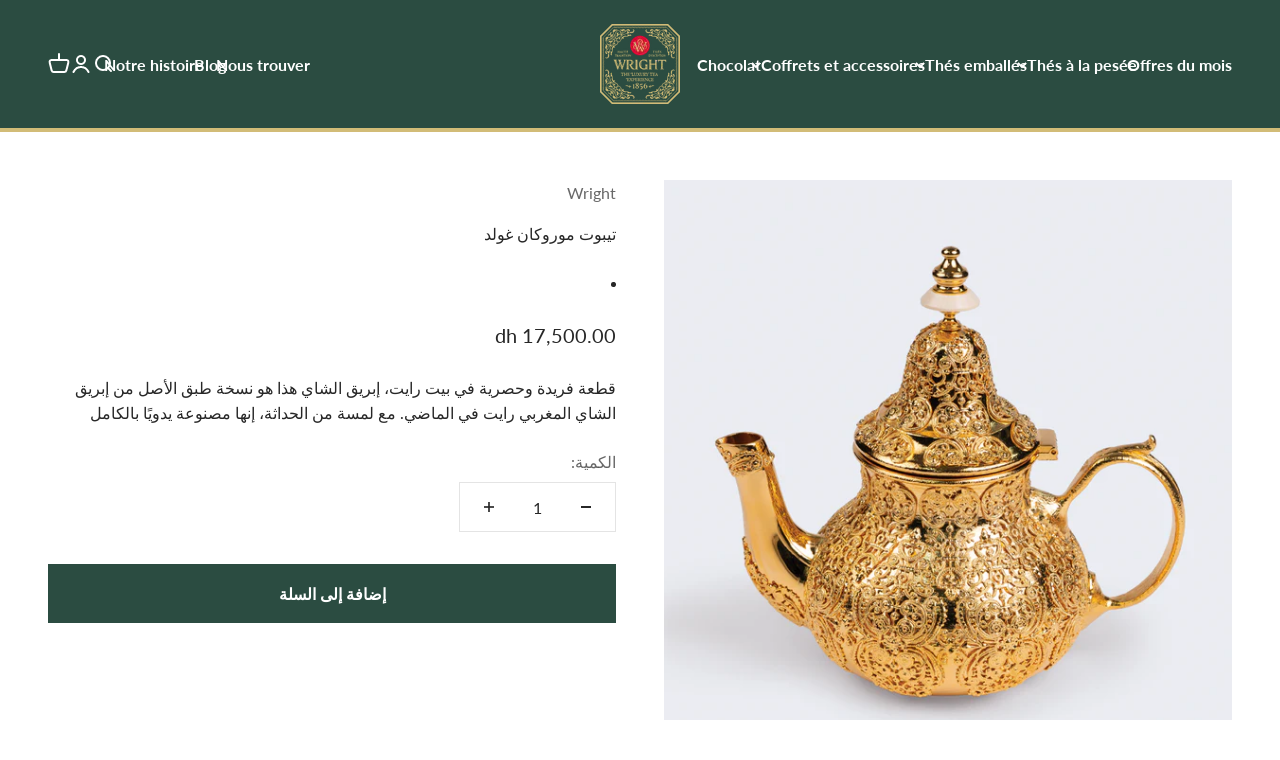

--- FILE ---
content_type: text/html; charset=utf-8
request_url: https://wright1856.com/ar/products/theiere-marocaine
body_size: 22733
content:
<!doctype html>

<html class="no-js" lang="ar" dir="rtl">
  <head>


    <meta charset="utf-8">
    <meta name="viewport" content="width=device-width, initial-scale=1.0, height=device-height, minimum-scale=1.0, maximum-scale=1.0">
    <meta name="theme-color" content="#2b4c41">

    <title>تيبوت موروكان غولد</title><meta name="description" content="قطعة فريدة وحصرية في بيت رايت، إبريق الشاي هذا هو نسخة طبق الأصل من إبريق الشاي المغربي رايت في الماضي. مع لمسة من الحداثة، إنها مصنوعة يدويًا بالكامل"><link rel="canonical" href="https://wright1856.com/ar/products/theiere-marocaine"><link rel="shortcut icon" href="//wright1856.com/cdn/shop/files/logo_a84512b7-becd-4cf7-a990-838e92b4d60b.png?v=1614330520&width=96">
      <link rel="apple-touch-icon" href="//wright1856.com/cdn/shop/files/logo_a84512b7-becd-4cf7-a990-838e92b4d60b.png?v=1614330520&width=180"><link rel="preconnect" href="https://cdn.shopify.com">
    <link rel="preconnect" href="https://fonts.shopifycdn.com" crossorigin>
    <link rel="dns-prefetch" href="https://productreviews.shopifycdn.com"><link rel="modulepreload" href="//wright1856.com/cdn/shop/t/6/assets/vendor.min.js?v=68060928108819451641666088298" as="script">
    <link rel="modulepreload" href="//wright1856.com/cdn/shop/t/6/assets/theme.js?v=181619616687095379481702459780" as="script">
    <link rel="modulepreload" href="//wright1856.com/cdn/shop/t/6/assets/sections.js?v=84527798877152181401702459813" as="script"><link rel="preload" href="//wright1856.com/cdn/fonts/besley/besley_n4.63b3ba79124e9efd5f425a6785cb953541abbde0.woff2" as="font" type="font/woff2" crossorigin><link rel="preload" href="//wright1856.com/cdn/fonts/lato/lato_n4.c3b93d431f0091c8be23185e15c9d1fee1e971c5.woff2" as="font" type="font/woff2" crossorigin><meta property="og:type" content="product">
  <meta property="og:title" content="تيبوت موروكان غولد">
  <meta property="product:price:amount" content="17,500.00">
  <meta property="product:price:currency" content="MAD"><meta property="og:image" content="http://wright1856.com/cdn/shop/products/sanstitre-937.png?v=1678956817&width=2048">
  <meta property="og:image:secure_url" content="https://wright1856.com/cdn/shop/products/sanstitre-937.png?v=1678956817&width=2048">
  <meta property="og:image:width" content="800">
  <meta property="og:image:height" content="900"><meta property="og:description" content="قطعة فريدة وحصرية في بيت رايت، إبريق الشاي هذا هو نسخة طبق الأصل من إبريق الشاي المغربي رايت في الماضي. مع لمسة من الحداثة، إنها مصنوعة يدويًا بالكامل"><meta property="og:url" content="https://wright1856.com/ar/products/theiere-marocaine">
<meta property="og:site_name" content="Wright Tea 1856"><meta name="twitter:card" content="summary"><meta name="twitter:title" content="تيبوت موروكان غولد">
  <meta name="twitter:description" content="قطعة فريدة وحصرية في بيت رايت، إبريق الشاي هذا هو نسخة طبق الأصل من إبريق الشاي المغربي رايت في الماضي. مع لمسة من الحداثة، إنها مصنوعة يدويًا بالكامل"><meta name="twitter:image" content="https://wright1856.com/cdn/shop/products/sanstitre-937.png?crop=center&height=1200&v=1678956817&width=1200">
  <meta name="twitter:image:alt" content="">
  <script type="application/ld+json">
  {
    "@context": "https://schema.org",
    "@type": "Product",
    "productID": 4430243004514,
    "offers": [{
          "@type": "Offer",
          "name": "تيبوت موروكان غولد",
          "availability":"https://schema.org/InStock",
          "price": 17500.0,
          "priceCurrency": "MAD",
          "priceValidUntil": "2026-02-07","sku": "THEI0114","url": "https://wright1856.com/ar/products/theiere-marocaine?variant=31661017432162"
        }
],"brand": {
      "@type": "Brand",
      "name": "Wright"
    },
    "name": "تيبوت موروكان غولد",
    "description": "قطعة فريدة وحصرية في بيت رايت، إبريق الشاي هذا هو نسخة طبق الأصل من إبريق الشاي المغربي رايت في الماضي. مع لمسة من الحداثة، إنها مصنوعة يدويًا بالكامل",
    "category": "Accessoires",
    "url": "https://wright1856.com/ar/products/theiere-marocaine",
    "sku": "THEI0114","image": {
      "@type": "ImageObject",
      "url": "https://wright1856.com/cdn/shop/products/sanstitre-937.png?v=1678956817&width=1024",
      "image": "https://wright1856.com/cdn/shop/products/sanstitre-937.png?v=1678956817&width=1024",
      "name": "",
      "width": "1024",
      "height": "1024"
    }
  }
  </script>



  <script type="application/ld+json">
  {
    "@context": "https://schema.org",
    "@type": "BreadcrumbList",
  "itemListElement": [{
      "@type": "ListItem",
      "position": 1,
      "name": "الصفحة الرئيسية",
      "item": "https://wright1856.com"
    },{
          "@type": "ListItem",
          "position": 2,
          "name": "تيبوت موروكان غولد",
          "item": "https://wright1856.com/ar/products/theiere-marocaine"
        }]
  }
  </script>

<style>/* Typography (heading) */
  @font-face {
  font-family: Besley;
  font-weight: 400;
  font-style: normal;
  font-display: fallback;
  src: url("//wright1856.com/cdn/fonts/besley/besley_n4.63b3ba79124e9efd5f425a6785cb953541abbde0.woff2") format("woff2"),
       url("//wright1856.com/cdn/fonts/besley/besley_n4.a92dcaabaec414e1c5313cc53a6aa59c07f32993.woff") format("woff");
}

@font-face {
  font-family: Besley;
  font-weight: 400;
  font-style: italic;
  font-display: fallback;
  src: url("//wright1856.com/cdn/fonts/besley/besley_i4.af947f4f8e9e2232646d99172ab5d00ff1bdb3c9.woff2") format("woff2"),
       url("//wright1856.com/cdn/fonts/besley/besley_i4.55e84fae3546fc5440a785b358265207b06377c0.woff") format("woff");
}

/* Typography (body) */
  @font-face {
  font-family: Lato;
  font-weight: 400;
  font-style: normal;
  font-display: fallback;
  src: url("//wright1856.com/cdn/fonts/lato/lato_n4.c3b93d431f0091c8be23185e15c9d1fee1e971c5.woff2") format("woff2"),
       url("//wright1856.com/cdn/fonts/lato/lato_n4.d5c00c781efb195594fd2fd4ad04f7882949e327.woff") format("woff");
}

@font-face {
  font-family: Lato;
  font-weight: 400;
  font-style: italic;
  font-display: fallback;
  src: url("//wright1856.com/cdn/fonts/lato/lato_i4.09c847adc47c2fefc3368f2e241a3712168bc4b6.woff2") format("woff2"),
       url("//wright1856.com/cdn/fonts/lato/lato_i4.3c7d9eb6c1b0a2bf62d892c3ee4582b016d0f30c.woff") format("woff");
}

@font-face {
  font-family: Lato;
  font-weight: 700;
  font-style: normal;
  font-display: fallback;
  src: url("//wright1856.com/cdn/fonts/lato/lato_n7.900f219bc7337bc57a7a2151983f0a4a4d9d5dcf.woff2") format("woff2"),
       url("//wright1856.com/cdn/fonts/lato/lato_n7.a55c60751adcc35be7c4f8a0313f9698598612ee.woff") format("woff");
}

@font-face {
  font-family: Lato;
  font-weight: 700;
  font-style: italic;
  font-display: fallback;
  src: url("//wright1856.com/cdn/fonts/lato/lato_i7.16ba75868b37083a879b8dd9f2be44e067dfbf92.woff2") format("woff2"),
       url("//wright1856.com/cdn/fonts/lato/lato_i7.4c07c2b3b7e64ab516aa2f2081d2bb0366b9dce8.woff") format("woff");
}

:root {
    /**
     * ---------------------------------------------------------------------
     * SPACING VARIABLES
     *
     * We are using a spacing inspired from frameworks like Tailwind CSS.
     * ---------------------------------------------------------------------
     */
    --spacing-0-5: 0.125rem; /* 2px */
    --spacing-1: 0.25rem; /* 4px */
    --spacing-1-5: 0.375rem; /* 6px */
    --spacing-2: 0.5rem; /* 8px */
    --spacing-2-5: 0.625rem; /* 10px */
    --spacing-3: 0.75rem; /* 12px */
    --spacing-3-5: 0.875rem; /* 14px */
    --spacing-4: 1rem; /* 16px */
    --spacing-4-5: 1.125rem; /* 18px */
    --spacing-5: 1.25rem; /* 20px */
    --spacing-5-5: 1.375rem; /* 22px */
    --spacing-6: 1.5rem; /* 24px */
    --spacing-6-5: 1.625rem; /* 26px */
    --spacing-7: 1.75rem; /* 28px */
    --spacing-7-5: 1.875rem; /* 30px */
    --spacing-8: 2rem; /* 32px */
    --spacing-8-5: 2.125rem; /* 34px */
    --spacing-9: 2.25rem; /* 36px */
    --spacing-9-5: 2.375rem; /* 38px */
    --spacing-10: 2.5rem; /* 40px */
    --spacing-11: 2.75rem; /* 44px */
    --spacing-12: 3rem; /* 48px */
    --spacing-14: 3.5rem; /* 56px */
    --spacing-16: 4rem; /* 64px */
    --spacing-18: 4.5rem; /* 72px */
    --spacing-20: 5rem; /* 80px */
    --spacing-24: 6rem; /* 96px */
    --spacing-28: 7rem; /* 112px */
    --spacing-32: 8rem; /* 128px */
    --spacing-36: 9rem; /* 144px */
    --spacing-40: 10rem; /* 160px */
    --spacing-44: 11rem; /* 176px */
    --spacing-48: 12rem; /* 192px */
    --spacing-52: 13rem; /* 208px */
    --spacing-56: 14rem; /* 224px */
    --spacing-60: 15rem; /* 240px */
    --spacing-64: 16rem; /* 256px */
    --spacing-72: 18rem; /* 288px */
    --spacing-80: 20rem; /* 320px */
    --spacing-96: 24rem; /* 384px */

    /* Container */
    --container-max-width: 1600px;
    --container-narrow-max-width: 1350px;
    --container-gutter: var(--spacing-5);
    --section-outer-spacing-block: var(--spacing-12);
    --section-inner-max-spacing-block: var(--spacing-10);
    --section-inner-spacing-inline: var(--container-gutter);
    --section-stack-spacing-block: var(--spacing-8);

    /* Grid gutter */
    --grid-gutter: var(--spacing-5);

    /* Product list settings */
    --product-list-row-gap: var(--spacing-8);
    --product-list-column-gap: var(--grid-gutter);

    /* Form settings */
    --input-gap: var(--spacing-2);
    --input-height: 2.625rem;
    --input-padding-inline: var(--spacing-4);

    /* Other sizes */
    --sticky-area-height: calc(var(--sticky-announcement-bar-enabled, 0) * var(--announcement-bar-height, 0px) + var(--sticky-header-enabled, 0) * var(--header-height, 0px));

    /* RTL support */
    --transform-logical-flip: 1;
    --transform-origin-start: left;
    --transform-origin-end: right;

    /**
     * ---------------------------------------------------------------------
     * TYPOGRAPHY
     * ---------------------------------------------------------------------
     */

    /* Font properties */
    --heading-font-family: Besley, serif;
    --heading-font-weight: 400;
    --heading-font-style: normal;
    --heading-text-transform: normal;
    --heading-letter-spacing: -0.01em;
    --text-font-family: Lato, sans-serif;
    --text-font-weight: 400;
    --text-font-style: normal;
    --text-letter-spacing: 0.0em;

    /* Font sizes */
    --text-h0: 3rem;
    --text-h1: 2.5rem;
    --text-h2: 2rem;
    --text-h3: 1.5rem;
    --text-h4: 1.375rem;
    --text-h5: 1.125rem;
    --text-h6: 1rem;
    --text-xs: 0.6875rem;
    --text-sm: 0.75rem;
    --text-base: 0.875rem;
    --text-lg: 1.125rem;

    /**
     * ---------------------------------------------------------------------
     * COLORS
     * ---------------------------------------------------------------------
     */

    /* Color settings */--accent: 39 39 39;
    --text-primary: 39 39 39;
    --background-primary: 255 255 255;
    --dialog-background: 255 255 255;
    --border-color: var(--text-color, var(--text-primary)) / 0.12;

    /* Button colors */
    --button-background-primary: 39 39 39;
    --button-text-primary: 255 255 255;
    --button-background-secondary: 43 76 65;
    --button-text-secondary: 255 255 255;

    /* Status colors */
    --success-background: 238 241 235;
    --success-text: 112 138 92;
    --warning-background: 252 240 227;
    --warning-text: 227 126 22;
    --error-background: 245 229 229;
    --error-text: 170 40 38;

    /* Product colors */
    --on-sale-text: 227 79 79;
    --on-sale-badge-background: 227 79 79;
    --on-sale-badge-text: 255 255 255;
    --sold-out-badge-background: 190 189 185;
    --sold-out-badge-text: 0 0 0;
    --primary-badge-background: 43 76 65;
    --primary-badge-text: 255 255 255;
    --star-color: 255 183 74;
    --product-card-background: 255 255 255;
    --product-card-text: 39 39 39;

    /* Header colors */
    --header-background: 43 76 65;
    --header-text: 255 255 255;

    /* Footer colors */
    --footer-background: 43 76 65;
    --footer-text: 255 255 255;

    /* Rounded variables (used for border radius) */
    --rounded-xs: 0.0rem;
    --rounded-sm: 0.0rem;
    --rounded: 0.0rem;
    --rounded-lg: 0.0rem;
    --rounded-full: 9999px;

    --rounded-button: 0.0rem;
    --rounded-input: 0.0rem;

    /* Box shadow */
    --shadow-sm: 0 2px 8px rgb(var(--text-primary) / 0.0);
    --shadow: 0 5px 15px rgb(var(--text-primary) / 0.0);
    --shadow-md: 0 5px 30px rgb(var(--text-primary) / 0.0);
    --shadow-block: 0px 0px 50px rgb(var(--text-primary) / 0.0);

    /**
     * ---------------------------------------------------------------------
     * OTHER
     * ---------------------------------------------------------------------
     */

    --cursor-close-svg-url: url(//wright1856.com/cdn/shop/t/6/assets/cursor-close.svg?v=147174565022153725511666088340);
    --cursor-zoom-in-svg-url: url(//wright1856.com/cdn/shop/t/6/assets/cursor-zoom-in.svg?v=154953035094101115921666088340);
    --cursor-zoom-out-svg-url: url(//wright1856.com/cdn/shop/t/6/assets/cursor-zoom-out.svg?v=16155520337305705181666088340);
    --checkmark-svg-url: url(//wright1856.com/cdn/shop/t/6/assets/checkmark.svg?v=77552481021870063511666088340);
  }

  [dir="rtl"]:root {
    /* RTL support */
    --transform-logical-flip: -1;
    --transform-origin-start: right;
    --transform-origin-end: left;
  }

  @media screen and (min-width: 700px) {
    :root {
      /* Typography (font size) */
      --text-h0: 4rem;
      --text-h1: 3rem;
      --text-h2: 2.5rem;
      --text-h3: 2rem;
      --text-h4: 1.625rem;
      --text-h5: 1.25rem;
      --text-h6: 1.125rem;

      --text-xs: 0.75rem;
      --text-sm: 0.875rem;
      --text-base: 1.0rem;
      --text-lg: 1.25rem;

      /* Spacing */
      --container-gutter: 2rem;
      --section-outer-spacing-block: var(--spacing-16);
      --section-inner-max-spacing-block: var(--spacing-12);
      --section-inner-spacing-inline: var(--spacing-14);
      --section-stack-spacing-block: var(--spacing-12);

      /* Grid gutter */
      --grid-gutter: var(--spacing-6);

      /* Product list settings */
      --product-list-row-gap: var(--spacing-12);

      /* Form settings */
      --input-gap: 1rem;
      --input-height: 3.125rem;
      --input-padding-inline: var(--spacing-5);
    }
  }

  @media screen and (min-width: 1000px) {
    :root {
      /* Spacing settings */
      --container-gutter: var(--spacing-12);
      --section-outer-spacing-block: var(--spacing-18);
      --section-inner-max-spacing-block: var(--spacing-16);
      --section-inner-spacing-inline: var(--spacing-18);
      --section-stack-spacing-block: var(--spacing-12);
    }
  }

  @media screen and (min-width: 1150px) {
    :root {
      /* Spacing settings */
      --container-gutter: var(--spacing-12);
      --section-outer-spacing-block: var(--spacing-20);
      --section-inner-max-spacing-block: var(--spacing-16);
      --section-inner-spacing-inline: var(--spacing-18);
      --section-stack-spacing-block: var(--spacing-12);
    }
  }

  @media screen and (min-width: 1400px) {
    :root {
      /* Typography (font size) */
      --text-h0: 5rem;
      --text-h1: 3.75rem;
      --text-h2: 3rem;
      --text-h3: 2.25rem;
      --text-h4: 2rem;
      --text-h5: 1.5rem;
      --text-h6: 1.25rem;

      --section-outer-spacing-block: var(--spacing-24);
      --section-inner-max-spacing-block: var(--spacing-18);
      --section-inner-spacing-inline: var(--spacing-20);
    }
  }

  @media screen and (min-width: 1600px) {
    :root {
      --section-outer-spacing-block: var(--spacing-24);
      --section-inner-max-spacing-block: var(--spacing-20);
      --section-inner-spacing-inline: var(--spacing-24);
    }
  }

  /**
   * ---------------------------------------------------------------------
   * LIQUID DEPENDANT CSS
   *
   * Our main CSS is Liquid free, but some very specific features depend on
   * theme settings, so we have them here
   * ---------------------------------------------------------------------
   */@media screen and (pointer: fine) {
        /* The !important are for the Shopify Payment button to ensure we override the default from Shopify styles */
        .button:not([disabled]):not(.button--outline):hover, .btn:not([disabled]):hover, .shopify-payment-button__button--unbranded:not([disabled]):hover {
          background-color: transparent !important;
          color: rgb(var(--button-outline-color) / var(--button-background-opacity, 1)) !important;
          box-shadow: inset 0 0 0 2px currentColor !important;
        }

        .button--outline:not([disabled]):hover {
          background: rgb(var(--button-background));
          color: rgb(var(--button-text-color));
          box-shadow: inset 0 0 0 2px rgb(var(--button-background));
        }
      }</style><script>
  document.documentElement.classList.replace('no-js', 'js');

  // This allows to expose several variables to the global scope, to be used in scripts
  window.themeVariables = {
    settings: {
      showPageTransition: false,
      headingApparition: "none",
      pageType: "product",
      moneyFormat: "{{amount}} dh",
      moneyWithCurrencyFormat: "{{amount}} dh",
      currencyCodeEnabled: false,
      cartType: "drawer",
      showDiscount: true,
      discountMode: "percentage"
    },

    strings: {
      accessibilityClose: "إغلاق",
      accessibilityNext: "التالي",
      accessibilityPrevious: "السابق",
      addToCartButton: "إضافة إلى السلة",
      soldOutButton: "نفد من المخزون",
      preOrderButton: "الطلب المسبق",
      unavailableButton: "غير متوفر",
      closeGallery: "إغلاق المعرض",
      zoomGallery: "تكبير",
      errorGallery: "يتعذَّر تحميل الصورة",
      soldOutBadge: "نفد من المخزون",
      discountBadge: "وفِّر @@",
      sku: "وحدة إدارة المخزون:",
      searchNoResults: "لم يتم العثور على نتائج.",
      addOrderNote: "إضافة ملاحظة للطلب",
      editOrderNote: "تعديل ملاحظة الطلب",
      shippingEstimatorNoResults: "عذرًا، نحن لا نشحن إلى عنوانك.",
      shippingEstimatorOneResult: "هناك سعر شحن واحد لعنوانك:",
      shippingEstimatorMultipleResults: "هناك أسعار شحن متعددة لعنوانك:",
      shippingEstimatorError: "حدث خطأ واحد أو أكثر في أثناء استرداد أسعار الشحن:"
    },

    breakpoints: {
      'sm': 'screen and (min-width: 700px)',
      'md': 'screen and (min-width: 1000px)',
      'lg': 'screen and (min-width: 1150px)',
      'xl': 'screen and (min-width: 1400px)',

      'sm-max': 'screen and (max-width: 699px)',
      'md-max': 'screen and (max-width: 999px)',
      'lg-max': 'screen and (max-width: 1149px)',
      'xl-max': 'screen and (max-width: 1399px)'
    }
  };// For detecting native share
  document.documentElement.classList.add(`native-share--${navigator.share ? 'enabled' : 'disabled'}`);// We save the product ID in local storage to be eventually used for recently viewed section
    try {
      const recentlyViewedProducts = new Set(JSON.parse(localStorage.getItem('theme:recently-viewed-products') || '[]'));

      recentlyViewedProducts.delete(4430243004514); // Delete first to re-move the product to the start
      recentlyViewedProducts.add(4430243004514);

      localStorage.setItem('theme:recently-viewed-products', JSON.stringify(Array.from(recentlyViewedProducts.values())));
    } catch (e) {
      // Safari in private mode does not allow setting item, we silently fail
    }</script><script type="module" src="//wright1856.com/cdn/shop/t/6/assets/vendor.min.js?v=68060928108819451641666088298"></script>
    <script type="module" src="//wright1856.com/cdn/shop/t/6/assets/theme.js?v=181619616687095379481702459780"></script>
    <script type="module" src="//wright1856.com/cdn/shop/t/6/assets/sections.js?v=84527798877152181401702459813"></script>

    <script>window.performance && window.performance.mark && window.performance.mark('shopify.content_for_header.start');</script><meta id="shopify-digital-wallet" name="shopify-digital-wallet" content="/27323596898/digital_wallets/dialog">
<link rel="alternate" hreflang="x-default" href="https://wright1856.com/products/theiere-marocaine">
<link rel="alternate" hreflang="fr" href="https://wright1856.com/products/theiere-marocaine">
<link rel="alternate" hreflang="ar" href="https://wright1856.com/ar/products/theiere-marocaine">
<link rel="alternate" type="application/json+oembed" href="https://wright1856.com/ar/products/theiere-marocaine.oembed">
<script async="async" src="/checkouts/internal/preloads.js?locale=ar-MA"></script>
<script id="shopify-features" type="application/json">{"accessToken":"cfeee343a6dd3f4e67f09a492370a7af","betas":["rich-media-storefront-analytics"],"domain":"wright1856.com","predictiveSearch":true,"shopId":27323596898,"locale":"ar"}</script>
<script>var Shopify = Shopify || {};
Shopify.shop = "wright-1856.myshopify.com";
Shopify.locale = "ar";
Shopify.currency = {"active":"MAD","rate":"1.0"};
Shopify.country = "MA";
Shopify.theme = {"name":"Impact","id":123820540002,"schema_name":"Impact","schema_version":"2.0.1","theme_store_id":1190,"role":"main"};
Shopify.theme.handle = "null";
Shopify.theme.style = {"id":null,"handle":null};
Shopify.cdnHost = "wright1856.com/cdn";
Shopify.routes = Shopify.routes || {};
Shopify.routes.root = "/ar/";</script>
<script type="module">!function(o){(o.Shopify=o.Shopify||{}).modules=!0}(window);</script>
<script>!function(o){function n(){var o=[];function n(){o.push(Array.prototype.slice.apply(arguments))}return n.q=o,n}var t=o.Shopify=o.Shopify||{};t.loadFeatures=n(),t.autoloadFeatures=n()}(window);</script>
<script id="shop-js-analytics" type="application/json">{"pageType":"product"}</script>
<script defer="defer" async type="module" src="//wright1856.com/cdn/shopifycloud/shop-js/modules/v2/client.init-shop-cart-sync_WVOgQShq.en.esm.js"></script>
<script defer="defer" async type="module" src="//wright1856.com/cdn/shopifycloud/shop-js/modules/v2/chunk.common_C_13GLB1.esm.js"></script>
<script defer="defer" async type="module" src="//wright1856.com/cdn/shopifycloud/shop-js/modules/v2/chunk.modal_CLfMGd0m.esm.js"></script>
<script type="module">
  await import("//wright1856.com/cdn/shopifycloud/shop-js/modules/v2/client.init-shop-cart-sync_WVOgQShq.en.esm.js");
await import("//wright1856.com/cdn/shopifycloud/shop-js/modules/v2/chunk.common_C_13GLB1.esm.js");
await import("//wright1856.com/cdn/shopifycloud/shop-js/modules/v2/chunk.modal_CLfMGd0m.esm.js");

  window.Shopify.SignInWithShop?.initShopCartSync?.({"fedCMEnabled":true,"windoidEnabled":true});

</script>
<script>(function() {
  var isLoaded = false;
  function asyncLoad() {
    if (isLoaded) return;
    isLoaded = true;
    var urls = ["https:\/\/cdn.popt.in\/pixel.js?id=19ddce5ff1107\u0026shop=wright-1856.myshopify.com"];
    for (var i = 0; i < urls.length; i++) {
      var s = document.createElement('script');
      s.type = 'text/javascript';
      s.async = true;
      s.src = urls[i];
      var x = document.getElementsByTagName('script')[0];
      x.parentNode.insertBefore(s, x);
    }
  };
  if(window.attachEvent) {
    window.attachEvent('onload', asyncLoad);
  } else {
    window.addEventListener('load', asyncLoad, false);
  }
})();</script>
<script id="__st">var __st={"a":27323596898,"offset":3600,"reqid":"bfef912f-0260-4503-b1fa-d749e28b397d-1769575102","pageurl":"wright1856.com\/ar\/products\/theiere-marocaine","u":"3491e023c5e6","p":"product","rtyp":"product","rid":4430243004514};</script>
<script>window.ShopifyPaypalV4VisibilityTracking = true;</script>
<script id="captcha-bootstrap">!function(){'use strict';const t='contact',e='account',n='new_comment',o=[[t,t],['blogs',n],['comments',n],[t,'customer']],c=[[e,'customer_login'],[e,'guest_login'],[e,'recover_customer_password'],[e,'create_customer']],r=t=>t.map((([t,e])=>`form[action*='/${t}']:not([data-nocaptcha='true']) input[name='form_type'][value='${e}']`)).join(','),a=t=>()=>t?[...document.querySelectorAll(t)].map((t=>t.form)):[];function s(){const t=[...o],e=r(t);return a(e)}const i='password',u='form_key',d=['recaptcha-v3-token','g-recaptcha-response','h-captcha-response',i],f=()=>{try{return window.sessionStorage}catch{return}},m='__shopify_v',_=t=>t.elements[u];function p(t,e,n=!1){try{const o=window.sessionStorage,c=JSON.parse(o.getItem(e)),{data:r}=function(t){const{data:e,action:n}=t;return t[m]||n?{data:e,action:n}:{data:t,action:n}}(c);for(const[e,n]of Object.entries(r))t.elements[e]&&(t.elements[e].value=n);n&&o.removeItem(e)}catch(o){console.error('form repopulation failed',{error:o})}}const l='form_type',E='cptcha';function T(t){t.dataset[E]=!0}const w=window,h=w.document,L='Shopify',v='ce_forms',y='captcha';let A=!1;((t,e)=>{const n=(g='f06e6c50-85a8-45c8-87d0-21a2b65856fe',I='https://cdn.shopify.com/shopifycloud/storefront-forms-hcaptcha/ce_storefront_forms_captcha_hcaptcha.v1.5.2.iife.js',D={infoText:'Protégé par hCaptcha',privacyText:'Confidentialité',termsText:'Conditions'},(t,e,n)=>{const o=w[L][v],c=o.bindForm;if(c)return c(t,g,e,D).then(n);var r;o.q.push([[t,g,e,D],n]),r=I,A||(h.body.append(Object.assign(h.createElement('script'),{id:'captcha-provider',async:!0,src:r})),A=!0)});var g,I,D;w[L]=w[L]||{},w[L][v]=w[L][v]||{},w[L][v].q=[],w[L][y]=w[L][y]||{},w[L][y].protect=function(t,e){n(t,void 0,e),T(t)},Object.freeze(w[L][y]),function(t,e,n,w,h,L){const[v,y,A,g]=function(t,e,n){const i=e?o:[],u=t?c:[],d=[...i,...u],f=r(d),m=r(i),_=r(d.filter((([t,e])=>n.includes(e))));return[a(f),a(m),a(_),s()]}(w,h,L),I=t=>{const e=t.target;return e instanceof HTMLFormElement?e:e&&e.form},D=t=>v().includes(t);t.addEventListener('submit',(t=>{const e=I(t);if(!e)return;const n=D(e)&&!e.dataset.hcaptchaBound&&!e.dataset.recaptchaBound,o=_(e),c=g().includes(e)&&(!o||!o.value);(n||c)&&t.preventDefault(),c&&!n&&(function(t){try{if(!f())return;!function(t){const e=f();if(!e)return;const n=_(t);if(!n)return;const o=n.value;o&&e.removeItem(o)}(t);const e=Array.from(Array(32),(()=>Math.random().toString(36)[2])).join('');!function(t,e){_(t)||t.append(Object.assign(document.createElement('input'),{type:'hidden',name:u})),t.elements[u].value=e}(t,e),function(t,e){const n=f();if(!n)return;const o=[...t.querySelectorAll(`input[type='${i}']`)].map((({name:t})=>t)),c=[...d,...o],r={};for(const[a,s]of new FormData(t).entries())c.includes(a)||(r[a]=s);n.setItem(e,JSON.stringify({[m]:1,action:t.action,data:r}))}(t,e)}catch(e){console.error('failed to persist form',e)}}(e),e.submit())}));const S=(t,e)=>{t&&!t.dataset[E]&&(n(t,e.some((e=>e===t))),T(t))};for(const o of['focusin','change'])t.addEventListener(o,(t=>{const e=I(t);D(e)&&S(e,y())}));const B=e.get('form_key'),M=e.get(l),P=B&&M;t.addEventListener('DOMContentLoaded',(()=>{const t=y();if(P)for(const e of t)e.elements[l].value===M&&p(e,B);[...new Set([...A(),...v().filter((t=>'true'===t.dataset.shopifyCaptcha))])].forEach((e=>S(e,t)))}))}(h,new URLSearchParams(w.location.search),n,t,e,['guest_login'])})(!0,!0)}();</script>
<script integrity="sha256-4kQ18oKyAcykRKYeNunJcIwy7WH5gtpwJnB7kiuLZ1E=" data-source-attribution="shopify.loadfeatures" defer="defer" src="//wright1856.com/cdn/shopifycloud/storefront/assets/storefront/load_feature-a0a9edcb.js" crossorigin="anonymous"></script>
<script data-source-attribution="shopify.dynamic_checkout.dynamic.init">var Shopify=Shopify||{};Shopify.PaymentButton=Shopify.PaymentButton||{isStorefrontPortableWallets:!0,init:function(){window.Shopify.PaymentButton.init=function(){};var t=document.createElement("script");t.src="https://wright1856.com/cdn/shopifycloud/portable-wallets/latest/portable-wallets.ar.js",t.type="module",document.head.appendChild(t)}};
</script>
<script data-source-attribution="shopify.dynamic_checkout.buyer_consent">
  function portableWalletsHideBuyerConsent(e){var t=document.getElementById("shopify-buyer-consent"),n=document.getElementById("shopify-subscription-policy-button");t&&n&&(t.classList.add("hidden"),t.setAttribute("aria-hidden","true"),n.removeEventListener("click",e))}function portableWalletsShowBuyerConsent(e){var t=document.getElementById("shopify-buyer-consent"),n=document.getElementById("shopify-subscription-policy-button");t&&n&&(t.classList.remove("hidden"),t.removeAttribute("aria-hidden"),n.addEventListener("click",e))}window.Shopify?.PaymentButton&&(window.Shopify.PaymentButton.hideBuyerConsent=portableWalletsHideBuyerConsent,window.Shopify.PaymentButton.showBuyerConsent=portableWalletsShowBuyerConsent);
</script>
<script data-source-attribution="shopify.dynamic_checkout.cart.bootstrap">document.addEventListener("DOMContentLoaded",(function(){function t(){return document.querySelector("shopify-accelerated-checkout-cart, shopify-accelerated-checkout")}if(t())Shopify.PaymentButton.init();else{new MutationObserver((function(e,n){t()&&(Shopify.PaymentButton.init(),n.disconnect())})).observe(document.body,{childList:!0,subtree:!0})}}));
</script>

<script>window.performance && window.performance.mark && window.performance.mark('shopify.content_for_header.end');</script>
<link href="//wright1856.com/cdn/shop/t/6/assets/theme.css?v=43789575703626199601680085279" rel="stylesheet" type="text/css" media="all" /><link href="https://monorail-edge.shopifysvc.com" rel="dns-prefetch">
<script>(function(){if ("sendBeacon" in navigator && "performance" in window) {try {var session_token_from_headers = performance.getEntriesByType('navigation')[0].serverTiming.find(x => x.name == '_s').description;} catch {var session_token_from_headers = undefined;}var session_cookie_matches = document.cookie.match(/_shopify_s=([^;]*)/);var session_token_from_cookie = session_cookie_matches && session_cookie_matches.length === 2 ? session_cookie_matches[1] : "";var session_token = session_token_from_headers || session_token_from_cookie || "";function handle_abandonment_event(e) {var entries = performance.getEntries().filter(function(entry) {return /monorail-edge.shopifysvc.com/.test(entry.name);});if (!window.abandonment_tracked && entries.length === 0) {window.abandonment_tracked = true;var currentMs = Date.now();var navigation_start = performance.timing.navigationStart;var payload = {shop_id: 27323596898,url: window.location.href,navigation_start,duration: currentMs - navigation_start,session_token,page_type: "product"};window.navigator.sendBeacon("https://monorail-edge.shopifysvc.com/v1/produce", JSON.stringify({schema_id: "online_store_buyer_site_abandonment/1.1",payload: payload,metadata: {event_created_at_ms: currentMs,event_sent_at_ms: currentMs}}));}}window.addEventListener('pagehide', handle_abandonment_event);}}());</script>
<script id="web-pixels-manager-setup">(function e(e,d,r,n,o){if(void 0===o&&(o={}),!Boolean(null===(a=null===(i=window.Shopify)||void 0===i?void 0:i.analytics)||void 0===a?void 0:a.replayQueue)){var i,a;window.Shopify=window.Shopify||{};var t=window.Shopify;t.analytics=t.analytics||{};var s=t.analytics;s.replayQueue=[],s.publish=function(e,d,r){return s.replayQueue.push([e,d,r]),!0};try{self.performance.mark("wpm:start")}catch(e){}var l=function(){var e={modern:/Edge?\/(1{2}[4-9]|1[2-9]\d|[2-9]\d{2}|\d{4,})\.\d+(\.\d+|)|Firefox\/(1{2}[4-9]|1[2-9]\d|[2-9]\d{2}|\d{4,})\.\d+(\.\d+|)|Chrom(ium|e)\/(9{2}|\d{3,})\.\d+(\.\d+|)|(Maci|X1{2}).+ Version\/(15\.\d+|(1[6-9]|[2-9]\d|\d{3,})\.\d+)([,.]\d+|)( \(\w+\)|)( Mobile\/\w+|) Safari\/|Chrome.+OPR\/(9{2}|\d{3,})\.\d+\.\d+|(CPU[ +]OS|iPhone[ +]OS|CPU[ +]iPhone|CPU IPhone OS|CPU iPad OS)[ +]+(15[._]\d+|(1[6-9]|[2-9]\d|\d{3,})[._]\d+)([._]\d+|)|Android:?[ /-](13[3-9]|1[4-9]\d|[2-9]\d{2}|\d{4,})(\.\d+|)(\.\d+|)|Android.+Firefox\/(13[5-9]|1[4-9]\d|[2-9]\d{2}|\d{4,})\.\d+(\.\d+|)|Android.+Chrom(ium|e)\/(13[3-9]|1[4-9]\d|[2-9]\d{2}|\d{4,})\.\d+(\.\d+|)|SamsungBrowser\/([2-9]\d|\d{3,})\.\d+/,legacy:/Edge?\/(1[6-9]|[2-9]\d|\d{3,})\.\d+(\.\d+|)|Firefox\/(5[4-9]|[6-9]\d|\d{3,})\.\d+(\.\d+|)|Chrom(ium|e)\/(5[1-9]|[6-9]\d|\d{3,})\.\d+(\.\d+|)([\d.]+$|.*Safari\/(?![\d.]+ Edge\/[\d.]+$))|(Maci|X1{2}).+ Version\/(10\.\d+|(1[1-9]|[2-9]\d|\d{3,})\.\d+)([,.]\d+|)( \(\w+\)|)( Mobile\/\w+|) Safari\/|Chrome.+OPR\/(3[89]|[4-9]\d|\d{3,})\.\d+\.\d+|(CPU[ +]OS|iPhone[ +]OS|CPU[ +]iPhone|CPU IPhone OS|CPU iPad OS)[ +]+(10[._]\d+|(1[1-9]|[2-9]\d|\d{3,})[._]\d+)([._]\d+|)|Android:?[ /-](13[3-9]|1[4-9]\d|[2-9]\d{2}|\d{4,})(\.\d+|)(\.\d+|)|Mobile Safari.+OPR\/([89]\d|\d{3,})\.\d+\.\d+|Android.+Firefox\/(13[5-9]|1[4-9]\d|[2-9]\d{2}|\d{4,})\.\d+(\.\d+|)|Android.+Chrom(ium|e)\/(13[3-9]|1[4-9]\d|[2-9]\d{2}|\d{4,})\.\d+(\.\d+|)|Android.+(UC? ?Browser|UCWEB|U3)[ /]?(15\.([5-9]|\d{2,})|(1[6-9]|[2-9]\d|\d{3,})\.\d+)\.\d+|SamsungBrowser\/(5\.\d+|([6-9]|\d{2,})\.\d+)|Android.+MQ{2}Browser\/(14(\.(9|\d{2,})|)|(1[5-9]|[2-9]\d|\d{3,})(\.\d+|))(\.\d+|)|K[Aa][Ii]OS\/(3\.\d+|([4-9]|\d{2,})\.\d+)(\.\d+|)/},d=e.modern,r=e.legacy,n=navigator.userAgent;return n.match(d)?"modern":n.match(r)?"legacy":"unknown"}(),u="modern"===l?"modern":"legacy",c=(null!=n?n:{modern:"",legacy:""})[u],f=function(e){return[e.baseUrl,"/wpm","/b",e.hashVersion,"modern"===e.buildTarget?"m":"l",".js"].join("")}({baseUrl:d,hashVersion:r,buildTarget:u}),m=function(e){var d=e.version,r=e.bundleTarget,n=e.surface,o=e.pageUrl,i=e.monorailEndpoint;return{emit:function(e){var a=e.status,t=e.errorMsg,s=(new Date).getTime(),l=JSON.stringify({metadata:{event_sent_at_ms:s},events:[{schema_id:"web_pixels_manager_load/3.1",payload:{version:d,bundle_target:r,page_url:o,status:a,surface:n,error_msg:t},metadata:{event_created_at_ms:s}}]});if(!i)return console&&console.warn&&console.warn("[Web Pixels Manager] No Monorail endpoint provided, skipping logging."),!1;try{return self.navigator.sendBeacon.bind(self.navigator)(i,l)}catch(e){}var u=new XMLHttpRequest;try{return u.open("POST",i,!0),u.setRequestHeader("Content-Type","text/plain"),u.send(l),!0}catch(e){return console&&console.warn&&console.warn("[Web Pixels Manager] Got an unhandled error while logging to Monorail."),!1}}}}({version:r,bundleTarget:l,surface:e.surface,pageUrl:self.location.href,monorailEndpoint:e.monorailEndpoint});try{o.browserTarget=l,function(e){var d=e.src,r=e.async,n=void 0===r||r,o=e.onload,i=e.onerror,a=e.sri,t=e.scriptDataAttributes,s=void 0===t?{}:t,l=document.createElement("script"),u=document.querySelector("head"),c=document.querySelector("body");if(l.async=n,l.src=d,a&&(l.integrity=a,l.crossOrigin="anonymous"),s)for(var f in s)if(Object.prototype.hasOwnProperty.call(s,f))try{l.dataset[f]=s[f]}catch(e){}if(o&&l.addEventListener("load",o),i&&l.addEventListener("error",i),u)u.appendChild(l);else{if(!c)throw new Error("Did not find a head or body element to append the script");c.appendChild(l)}}({src:f,async:!0,onload:function(){if(!function(){var e,d;return Boolean(null===(d=null===(e=window.Shopify)||void 0===e?void 0:e.analytics)||void 0===d?void 0:d.initialized)}()){var d=window.webPixelsManager.init(e)||void 0;if(d){var r=window.Shopify.analytics;r.replayQueue.forEach((function(e){var r=e[0],n=e[1],o=e[2];d.publishCustomEvent(r,n,o)})),r.replayQueue=[],r.publish=d.publishCustomEvent,r.visitor=d.visitor,r.initialized=!0}}},onerror:function(){return m.emit({status:"failed",errorMsg:"".concat(f," has failed to load")})},sri:function(e){var d=/^sha384-[A-Za-z0-9+/=]+$/;return"string"==typeof e&&d.test(e)}(c)?c:"",scriptDataAttributes:o}),m.emit({status:"loading"})}catch(e){m.emit({status:"failed",errorMsg:(null==e?void 0:e.message)||"Unknown error"})}}})({shopId: 27323596898,storefrontBaseUrl: "https://wright1856.com",extensionsBaseUrl: "https://extensions.shopifycdn.com/cdn/shopifycloud/web-pixels-manager",monorailEndpoint: "https://monorail-edge.shopifysvc.com/unstable/produce_batch",surface: "storefront-renderer",enabledBetaFlags: ["2dca8a86"],webPixelsConfigList: [{"id":"shopify-app-pixel","configuration":"{}","eventPayloadVersion":"v1","runtimeContext":"STRICT","scriptVersion":"0450","apiClientId":"shopify-pixel","type":"APP","privacyPurposes":["ANALYTICS","MARKETING"]},{"id":"shopify-custom-pixel","eventPayloadVersion":"v1","runtimeContext":"LAX","scriptVersion":"0450","apiClientId":"shopify-pixel","type":"CUSTOM","privacyPurposes":["ANALYTICS","MARKETING"]}],isMerchantRequest: false,initData: {"shop":{"name":"Wright Tea 1856","paymentSettings":{"currencyCode":"MAD"},"myshopifyDomain":"wright-1856.myshopify.com","countryCode":"MA","storefrontUrl":"https:\/\/wright1856.com\/ar"},"customer":null,"cart":null,"checkout":null,"productVariants":[{"price":{"amount":17500.0,"currencyCode":"MAD"},"product":{"title":"تيبوت موروكان غولد","vendor":"Wright","id":"4430243004514","untranslatedTitle":"تيبوت موروكان غولد","url":"\/ar\/products\/theiere-marocaine","type":"Accessoires"},"id":"31661017432162","image":{"src":"\/\/wright1856.com\/cdn\/shop\/products\/sanstitre-937.png?v=1678956817"},"sku":"THEI0114","title":"Default Title","untranslatedTitle":"Default Title"}],"purchasingCompany":null},},"https://wright1856.com/cdn","fcfee988w5aeb613cpc8e4bc33m6693e112",{"modern":"","legacy":""},{"shopId":"27323596898","storefrontBaseUrl":"https:\/\/wright1856.com","extensionBaseUrl":"https:\/\/extensions.shopifycdn.com\/cdn\/shopifycloud\/web-pixels-manager","surface":"storefront-renderer","enabledBetaFlags":"[\"2dca8a86\"]","isMerchantRequest":"false","hashVersion":"fcfee988w5aeb613cpc8e4bc33m6693e112","publish":"custom","events":"[[\"page_viewed\",{}],[\"product_viewed\",{\"productVariant\":{\"price\":{\"amount\":17500.0,\"currencyCode\":\"MAD\"},\"product\":{\"title\":\"تيبوت موروكان غولد\",\"vendor\":\"Wright\",\"id\":\"4430243004514\",\"untranslatedTitle\":\"تيبوت موروكان غولد\",\"url\":\"\/ar\/products\/theiere-marocaine\",\"type\":\"Accessoires\"},\"id\":\"31661017432162\",\"image\":{\"src\":\"\/\/wright1856.com\/cdn\/shop\/products\/sanstitre-937.png?v=1678956817\"},\"sku\":\"THEI0114\",\"title\":\"Default Title\",\"untranslatedTitle\":\"Default Title\"}}]]"});</script><script>
  window.ShopifyAnalytics = window.ShopifyAnalytics || {};
  window.ShopifyAnalytics.meta = window.ShopifyAnalytics.meta || {};
  window.ShopifyAnalytics.meta.currency = 'MAD';
  var meta = {"product":{"id":4430243004514,"gid":"gid:\/\/shopify\/Product\/4430243004514","vendor":"Wright","type":"Accessoires","handle":"theiere-marocaine","variants":[{"id":31661017432162,"price":1750000,"name":"تيبوت موروكان غولد","public_title":null,"sku":"THEI0114"}],"remote":false},"page":{"pageType":"product","resourceType":"product","resourceId":4430243004514,"requestId":"bfef912f-0260-4503-b1fa-d749e28b397d-1769575102"}};
  for (var attr in meta) {
    window.ShopifyAnalytics.meta[attr] = meta[attr];
  }
</script>
<script class="analytics">
  (function () {
    var customDocumentWrite = function(content) {
      var jquery = null;

      if (window.jQuery) {
        jquery = window.jQuery;
      } else if (window.Checkout && window.Checkout.$) {
        jquery = window.Checkout.$;
      }

      if (jquery) {
        jquery('body').append(content);
      }
    };

    var hasLoggedConversion = function(token) {
      if (token) {
        return document.cookie.indexOf('loggedConversion=' + token) !== -1;
      }
      return false;
    }

    var setCookieIfConversion = function(token) {
      if (token) {
        var twoMonthsFromNow = new Date(Date.now());
        twoMonthsFromNow.setMonth(twoMonthsFromNow.getMonth() + 2);

        document.cookie = 'loggedConversion=' + token + '; expires=' + twoMonthsFromNow;
      }
    }

    var trekkie = window.ShopifyAnalytics.lib = window.trekkie = window.trekkie || [];
    if (trekkie.integrations) {
      return;
    }
    trekkie.methods = [
      'identify',
      'page',
      'ready',
      'track',
      'trackForm',
      'trackLink'
    ];
    trekkie.factory = function(method) {
      return function() {
        var args = Array.prototype.slice.call(arguments);
        args.unshift(method);
        trekkie.push(args);
        return trekkie;
      };
    };
    for (var i = 0; i < trekkie.methods.length; i++) {
      var key = trekkie.methods[i];
      trekkie[key] = trekkie.factory(key);
    }
    trekkie.load = function(config) {
      trekkie.config = config || {};
      trekkie.config.initialDocumentCookie = document.cookie;
      var first = document.getElementsByTagName('script')[0];
      var script = document.createElement('script');
      script.type = 'text/javascript';
      script.onerror = function(e) {
        var scriptFallback = document.createElement('script');
        scriptFallback.type = 'text/javascript';
        scriptFallback.onerror = function(error) {
                var Monorail = {
      produce: function produce(monorailDomain, schemaId, payload) {
        var currentMs = new Date().getTime();
        var event = {
          schema_id: schemaId,
          payload: payload,
          metadata: {
            event_created_at_ms: currentMs,
            event_sent_at_ms: currentMs
          }
        };
        return Monorail.sendRequest("https://" + monorailDomain + "/v1/produce", JSON.stringify(event));
      },
      sendRequest: function sendRequest(endpointUrl, payload) {
        // Try the sendBeacon API
        if (window && window.navigator && typeof window.navigator.sendBeacon === 'function' && typeof window.Blob === 'function' && !Monorail.isIos12()) {
          var blobData = new window.Blob([payload], {
            type: 'text/plain'
          });

          if (window.navigator.sendBeacon(endpointUrl, blobData)) {
            return true;
          } // sendBeacon was not successful

        } // XHR beacon

        var xhr = new XMLHttpRequest();

        try {
          xhr.open('POST', endpointUrl);
          xhr.setRequestHeader('Content-Type', 'text/plain');
          xhr.send(payload);
        } catch (e) {
          console.log(e);
        }

        return false;
      },
      isIos12: function isIos12() {
        return window.navigator.userAgent.lastIndexOf('iPhone; CPU iPhone OS 12_') !== -1 || window.navigator.userAgent.lastIndexOf('iPad; CPU OS 12_') !== -1;
      }
    };
    Monorail.produce('monorail-edge.shopifysvc.com',
      'trekkie_storefront_load_errors/1.1',
      {shop_id: 27323596898,
      theme_id: 123820540002,
      app_name: "storefront",
      context_url: window.location.href,
      source_url: "//wright1856.com/cdn/s/trekkie.storefront.a804e9514e4efded663580eddd6991fcc12b5451.min.js"});

        };
        scriptFallback.async = true;
        scriptFallback.src = '//wright1856.com/cdn/s/trekkie.storefront.a804e9514e4efded663580eddd6991fcc12b5451.min.js';
        first.parentNode.insertBefore(scriptFallback, first);
      };
      script.async = true;
      script.src = '//wright1856.com/cdn/s/trekkie.storefront.a804e9514e4efded663580eddd6991fcc12b5451.min.js';
      first.parentNode.insertBefore(script, first);
    };
    trekkie.load(
      {"Trekkie":{"appName":"storefront","development":false,"defaultAttributes":{"shopId":27323596898,"isMerchantRequest":null,"themeId":123820540002,"themeCityHash":"3735756102841622208","contentLanguage":"ar","currency":"MAD","eventMetadataId":"eae4d7ac-80d5-46cf-ad23-ee2fdd9aa780"},"isServerSideCookieWritingEnabled":true,"monorailRegion":"shop_domain","enabledBetaFlags":["65f19447","b5387b81"]},"Session Attribution":{},"S2S":{"facebookCapiEnabled":false,"source":"trekkie-storefront-renderer","apiClientId":580111}}
    );

    var loaded = false;
    trekkie.ready(function() {
      if (loaded) return;
      loaded = true;

      window.ShopifyAnalytics.lib = window.trekkie;

      var originalDocumentWrite = document.write;
      document.write = customDocumentWrite;
      try { window.ShopifyAnalytics.merchantGoogleAnalytics.call(this); } catch(error) {};
      document.write = originalDocumentWrite;

      window.ShopifyAnalytics.lib.page(null,{"pageType":"product","resourceType":"product","resourceId":4430243004514,"requestId":"bfef912f-0260-4503-b1fa-d749e28b397d-1769575102","shopifyEmitted":true});

      var match = window.location.pathname.match(/checkouts\/(.+)\/(thank_you|post_purchase)/)
      var token = match? match[1]: undefined;
      if (!hasLoggedConversion(token)) {
        setCookieIfConversion(token);
        window.ShopifyAnalytics.lib.track("Viewed Product",{"currency":"MAD","variantId":31661017432162,"productId":4430243004514,"productGid":"gid:\/\/shopify\/Product\/4430243004514","name":"تيبوت موروكان غولد","price":"17500.00","sku":"THEI0114","brand":"Wright","variant":null,"category":"Accessoires","nonInteraction":true,"remote":false},undefined,undefined,{"shopifyEmitted":true});
      window.ShopifyAnalytics.lib.track("monorail:\/\/trekkie_storefront_viewed_product\/1.1",{"currency":"MAD","variantId":31661017432162,"productId":4430243004514,"productGid":"gid:\/\/shopify\/Product\/4430243004514","name":"تيبوت موروكان غولد","price":"17500.00","sku":"THEI0114","brand":"Wright","variant":null,"category":"Accessoires","nonInteraction":true,"remote":false,"referer":"https:\/\/wright1856.com\/ar\/products\/theiere-marocaine"});
      }
    });


        var eventsListenerScript = document.createElement('script');
        eventsListenerScript.async = true;
        eventsListenerScript.src = "//wright1856.com/cdn/shopifycloud/storefront/assets/shop_events_listener-3da45d37.js";
        document.getElementsByTagName('head')[0].appendChild(eventsListenerScript);

})();</script>
<script
  defer
  src="https://wright1856.com/cdn/shopifycloud/perf-kit/shopify-perf-kit-3.1.0.min.js"
  data-application="storefront-renderer"
  data-shop-id="27323596898"
  data-render-region="gcp-us-east1"
  data-page-type="product"
  data-theme-instance-id="123820540002"
  data-theme-name="Impact"
  data-theme-version="2.0.1"
  data-monorail-region="shop_domain"
  data-resource-timing-sampling-rate="10"
  data-shs="true"
  data-shs-beacon="true"
  data-shs-export-with-fetch="true"
  data-shs-logs-sample-rate="1"
  data-shs-beacon-endpoint="https://wright1856.com/api/collect"
></script>
</head>

  <body class=" zoom-image--enabled"><!-- DRAWER -->
<template id="drawer-default-template">
  <style>
    [hidden] {
      display: none !important;
    }
  </style>

  <button part="outside-close-button" is="close-button" aria-label="إغلاق"><svg role="presentation" stroke-width="2" focusable="false" width="24" height="24" class="icon icon-close" viewBox="0 0 24 24">
        <path d="M17.658 6.343 6.344 17.657M17.658 17.657 6.344 6.343" stroke="currentColor"></path>
      </svg></button>

  <div part="overlay"></div>

  <div part="content">
    <header part="header">
      <slot name="header"></slot>

      <button part="close-button" is="close-button" aria-label="إغلاق"><svg role="presentation" stroke-width="2" focusable="false" width="24" height="24" class="icon icon-close" viewBox="0 0 24 24">
        <path d="M17.658 6.343 6.344 17.657M17.658 17.657 6.344 6.343" stroke="currentColor"></path>
      </svg></button>
    </header>

    <div part="body">
      <slot></slot>
    </div>

    <footer part="footer">
      <slot name="footer"></slot>
    </footer>
  </div>
</template>

<!-- POPOVER -->
<template id="popover-default-template">
  <button part="outside-close-button" is="close-button" aria-label="إغلاق"><svg role="presentation" stroke-width="2" focusable="false" width="24" height="24" class="icon icon-close" viewBox="0 0 24 24">
        <path d="M17.658 6.343 6.344 17.657M17.658 17.657 6.344 6.343" stroke="currentColor"></path>
      </svg></button>

  <div part="overlay"></div>

  <div part="content">
    <header part="title">
      <slot name="title"></slot>
    </header>

    <div part="body">
      <slot></slot>
    </div>
  </div>
</template><a href="#main" class="skip-to-content sr-only">التخطي إلى المحتوى</a><aside id="shopify-section-announcement-bar" class="shopify-section shopify-section--announcement-bar"></aside><header id="shopify-section-header" class="shopify-section shopify-section--header"><style>
  :root {
    --sticky-header-enabled:0;
  }

  #shopify-section-header {
    --header-grid-template: "main-nav logo secondary-nav" / minmax(0, 1fr) auto minmax(0, 1fr);
    --header-padding-block: var(--spacing-3);
    --header-background-opacity: 1.0;
    --header-background-blur-radius: 0px;
    --header-transparent-text-color: 255 255 255;--header-logo-width: 70px;
      --header-logo-height: 70px;position: relative;
    top: 0;
    z-index: 10;
  }@media screen and (min-width: 700px) {
    #shopify-section-header {--header-logo-width: 80px;
        --header-logo-height: 80px;--header-padding-block: var(--spacing-6);
    }
  }</style>

<height-observer variable="header" style="display: contents;">
  <store-header class="header"  >
    <div class="header__wrapper"><div class="header__main-nav">
        <div class="header__icon-list">
          <button type="button" class="tap-area lg:hidden" aria-controls="header-sidebar-menu">
            <span class="sr-only">فتح قائمة التنقل</span><svg role="presentation" stroke-width="2" focusable="false" width="22" height="22" class="icon icon-hamburger" viewBox="0 0 22 22">
        <path d="M1 5h20M1 11h20M1 17h20" stroke="currentColor" stroke-linecap="round"></path>
      </svg></button>

          <a href="/ar/search" class="tap-area sm:hidden" aria-controls="search-drawer">
            <span class="sr-only">فتح البحث</span><svg role="presentation" stroke-width="2" focusable="false" width="22" height="22" class="icon icon-search" viewBox="0 0 22 22">
        <circle cx="11" cy="10" r="7" fill="none" stroke="currentColor"></circle>
        <path d="m16 15 3 3" stroke="currentColor" stroke-linecap="round" stroke-linejoin="round"></path>
      </svg></a><nav class="header__link-list  wrap" role="navigation">
              <ul class="contents" role="list">

                  <li><a href="/ar/collections/best-sellers-1" class="bold link-faded-reverse" >Offres du mois</a></li>

                  <li><details class="relative" is="dropdown-disclosure" trigger="hover">
                          <summary class="text-with-icon gap-2.5 bold link-faded-reverse">Thés à la pesée<svg role="presentation" focusable="false" width="10" height="7" class="icon icon-chevron-bottom" viewBox="0 0 10 7">
        <path d="m1 1 4 4 4-4" fill="none" stroke="currentColor" stroke-width="2"></path>
      </svg></summary>






                          
<div class="dropdown-menu"><div class="">
                                  <a href="/ar/collections/thes-dorigines-1" class="bold link-faded-reverse">Thé D’origine</a>
                                        <ul class="contents" role="list"><li>
                                              <a href="/ar/collections/the-d-origine-inde" class="dropdown-menu__item group" >
                                                <span><span class="reversed-link">Inde</span></span>
                                              </a>
                                            </li><li>
                                              <a href="/ar/collections/the-d-originethe-chine" class="dropdown-menu__item group" >
                                                <span><span class="reversed-link">Chine</span></span>
                                              </a>
                                            </li><li>
                                              <a href="/ar/collections/the-d-origine-nepal" class="dropdown-menu__item group" >
                                                <span><span class="reversed-link">Népal</span></span>
                                              </a>
                                            </li><li>
                                              <a href="/ar/collections/the-d-origine-ceylon" class="dropdown-menu__item group" >
                                                <span><span class="reversed-link">Ceylon</span></span>
                                              </a>
                                            </li><li>
                                              <a href="/ar/collections/the-d-origine-afrique" class="dropdown-menu__item group" >
                                                <span><span class="reversed-link">Afrique</span></span>
                                              </a>
                                            </li><li>
                                              <a href="/ar/collections/the-d-origine-japan" class="dropdown-menu__item group" >
                                                <span><span class="reversed-link">Japon</span></span>
                                              </a>
                                            </li><li>
                                              <a href="/ar/collections/the-d-origine-coree" class="dropdown-menu__item group" >
                                                <span><span class="reversed-link">Corée</span></span>
                                              </a>
                                            </li><li>
                                              <a href="/ar/collections/the-d-origine-taiwan" class="dropdown-menu__item group" >
                                                <span><span class="reversed-link">Taiwan</span></span>
                                              </a>
                                            </li></ul>
                                      </div><div class="">
                                  <a href="/ar/collections/thes-aromatises" class="bold link-faded-reverse">Thés Aromatisés</a>
                                        <ul class="contents" role="list"><li>
                                              <a href="/ar/collections/the-aromatise-fruite" class="dropdown-menu__item group" >
                                                <span><span class="reversed-link">Fruité</span></span>
                                              </a>
                                            </li><li>
                                              <a href="/ar/collections/the-aromatise-fleuri" class="dropdown-menu__item group" >
                                                <span><span class="reversed-link">Fleuri</span></span>
                                              </a>
                                            </li><li>
                                              <a href="/ar/collections/sucre" class="dropdown-menu__item group" >
                                                <span><span class="reversed-link">Sucré</span></span>
                                              </a>
                                            </li><li>
                                              <a href="/ar/collections/epice" class="dropdown-menu__item group" >
                                                <span><span class="reversed-link">Epicé</span></span>
                                              </a>
                                            </li><li>
                                              <a href="/ar/collections/gamme-classique" class="dropdown-menu__item group" >
                                                <span><span class="reversed-link">Grand classique</span></span>
                                              </a>
                                            </li><li>
                                              <a href="/ar/collections/bien-etre" class="dropdown-menu__item group" >
                                                <span><span class="reversed-link">Bien-être</span></span>
                                              </a>
                                            </li><li>
                                              <a href="/ar/collections/infusion" class="dropdown-menu__item group" >
                                                <span><span class="reversed-link">Infusion</span></span>
                                              </a>
                                            </li></ul>
                                      </div><!--                             <ul class="contents" role="list"><li><details class="relative" is="dropdown-disclosure" trigger="hover">
                                      <summary class="dropdown-menu__item group" data-url="/ar/collections/thes-dorigines-1">
                                        <span><span class="reversed-link">Thé D’origine</span></span><svg role="presentation" focusable="false" width="7" height="10" class="icon icon-chevron-right" viewBox="0 0 7 10">
        <path d="m1 9 4-4-4-4" fill="none" stroke="currentColor" stroke-width="2"></path>
      </svg></summary>

                                      <div class="dropdown-menu">
                                        <ul class="contents" role="list"><li>
                                              <a href="/ar/collections/the-d-origine-inde" class="dropdown-menu__item group" >
                                                <span><span class="reversed-link">Inde</span></span>
                                              </a>
                                            </li><li>
                                              <a href="/ar/collections/the-d-originethe-chine" class="dropdown-menu__item group" >
                                                <span><span class="reversed-link">Chine</span></span>
                                              </a>
                                            </li><li>
                                              <a href="/ar/collections/the-d-origine-nepal" class="dropdown-menu__item group" >
                                                <span><span class="reversed-link">Népal</span></span>
                                              </a>
                                            </li><li>
                                              <a href="/ar/collections/the-d-origine-ceylon" class="dropdown-menu__item group" >
                                                <span><span class="reversed-link">Ceylon</span></span>
                                              </a>
                                            </li><li>
                                              <a href="/ar/collections/the-d-origine-afrique" class="dropdown-menu__item group" >
                                                <span><span class="reversed-link">Afrique</span></span>
                                              </a>
                                            </li><li>
                                              <a href="/ar/collections/the-d-origine-japan" class="dropdown-menu__item group" >
                                                <span><span class="reversed-link">Japon</span></span>
                                              </a>
                                            </li><li>
                                              <a href="/ar/collections/the-d-origine-coree" class="dropdown-menu__item group" >
                                                <span><span class="reversed-link">Corée</span></span>
                                              </a>
                                            </li><li>
                                              <a href="/ar/collections/the-d-origine-taiwan" class="dropdown-menu__item group" >
                                                <span><span class="reversed-link">Taiwan</span></span>
                                              </a>
                                            </li></ul>
                                      </div>
                                    </details></li><li><details class="relative" is="dropdown-disclosure" trigger="hover">
                                      <summary class="dropdown-menu__item group" data-url="/ar/collections/thes-aromatises">
                                        <span><span class="reversed-link">Thés Aromatisés</span></span><svg role="presentation" focusable="false" width="7" height="10" class="icon icon-chevron-right" viewBox="0 0 7 10">
        <path d="m1 9 4-4-4-4" fill="none" stroke="currentColor" stroke-width="2"></path>
      </svg></summary>

                                      <div class="dropdown-menu">
                                        <ul class="contents" role="list"><li>
                                              <a href="/ar/collections/the-aromatise-fruite" class="dropdown-menu__item group" >
                                                <span><span class="reversed-link">Fruité</span></span>
                                              </a>
                                            </li><li>
                                              <a href="/ar/collections/the-aromatise-fleuri" class="dropdown-menu__item group" >
                                                <span><span class="reversed-link">Fleuri</span></span>
                                              </a>
                                            </li><li>
                                              <a href="/ar/collections/sucre" class="dropdown-menu__item group" >
                                                <span><span class="reversed-link">Sucré</span></span>
                                              </a>
                                            </li><li>
                                              <a href="/ar/collections/epice" class="dropdown-menu__item group" >
                                                <span><span class="reversed-link">Epicé</span></span>
                                              </a>
                                            </li><li>
                                              <a href="/ar/collections/gamme-classique" class="dropdown-menu__item group" >
                                                <span><span class="reversed-link">Grand classique</span></span>
                                              </a>
                                            </li><li>
                                              <a href="/ar/collections/bien-etre" class="dropdown-menu__item group" >
                                                <span><span class="reversed-link">Bien-être</span></span>
                                              </a>
                                            </li><li>
                                              <a href="/ar/collections/infusion" class="dropdown-menu__item group" >
                                                <span><span class="reversed-link">Infusion</span></span>
                                              </a>
                                            </li></ul>
                                      </div>
                                    </details></li></ul> -->
                          </div>
                        </details></li>

                  <li><details class="relative" is="dropdown-disclosure" trigger="hover">
                          <summary class="text-with-icon gap-2.5 bold link-faded-reverse">Thés emballés<svg role="presentation" focusable="false" width="10" height="7" class="icon icon-chevron-bottom" viewBox="0 0 10 7">
        <path d="m1 1 4 4 4-4" fill="none" stroke="currentColor" stroke-width="2"></path>
      </svg></summary>






                          
<div class="dropdown-menu"><div class="">
                                  <a href="/ar/collections/boite-100-gr" class="bold link-faded-reverse">Boite 100 gr</a>
                                        <ul class="contents" role="list"><li>
                                              <a href="/ar/collections/heritage-100g" class="dropdown-menu__item group" >
                                                <span><span class="reversed-link">Héritage</span></span>
                                              </a>
                                            </li><li>
                                              <a href="/ar/collections/1001-nuits-100g" class="dropdown-menu__item group" >
                                                <span><span class="reversed-link">1001 Nuits</span></span>
                                              </a>
                                            </li><li>
                                              <a href="/ar/collections/escapade-100g" class="dropdown-menu__item group" >
                                                <span><span class="reversed-link">Escapade</span></span>
                                              </a>
                                            </li><li>
                                              <a href="/ar/collections/healthy-100g" class="dropdown-menu__item group" >
                                                <span><span class="reversed-link">Healthy</span></span>
                                              </a>
                                            </li><li>
                                              <a href="/ar/collections/classique" class="dropdown-menu__item group" >
                                                <span><span class="reversed-link">Classique</span></span>
                                              </a>
                                            </li></ul>
                                      </div><div class="">
                                  <a href="/ar/collections/boite-50-gr" class="bold link-faded-reverse">Boite 50 gr</a>
                                        <ul class="contents" role="list"><li>
                                              <a href="/ar/collections/heritage-50g" class="dropdown-menu__item group" >
                                                <span><span class="reversed-link">Héritage</span></span>
                                              </a>
                                            </li><li>
                                              <a href="/ar/collections/1001-nuits-50g" class="dropdown-menu__item group" >
                                                <span><span class="reversed-link">1001 Nuits</span></span>
                                              </a>
                                            </li><li>
                                              <a href="/ar/collections/escapade-50g" class="dropdown-menu__item group" >
                                                <span><span class="reversed-link">Escapade</span></span>
                                              </a>
                                            </li></ul>
                                      </div><div class="">
                                  <a href="/ar/collections/teabags" class="bold link-faded-reverse">Tea bags</a>
                                        <ul class="contents" role="list"><li>
                                              <a href="/ar/collections/heritage-tea-bags" class="dropdown-menu__item group" >
                                                <span><span class="reversed-link">Héritage</span></span>
                                              </a>
                                            </li><li>
                                              <a href="/ar/collections/1001-nuits-tea-bags" class="dropdown-menu__item group" >
                                                <span><span class="reversed-link">1001 Nuits</span></span>
                                              </a>
                                            </li><li>
                                              <a href="/ar/collections/escapade-tea-bags" class="dropdown-menu__item group" >
                                                <span><span class="reversed-link">Escapade</span></span>
                                              </a>
                                            </li><li>
                                              <a href="/ar/collections/tea-bag-classiques" class="dropdown-menu__item group" >
                                                <span><span class="reversed-link">Classiques</span></span>
                                              </a>
                                            </li></ul>
                                      </div><div class="">
                                  <a href="/ar/collections/high-end" class="bold link-faded-reverse">High End</a>
                                        <ul class="contents" role="list"><li>
                                              <a href="/ar/collections/high-end" class="dropdown-menu__item group" >
                                                <span><span class="reversed-link">Origine</span></span>
                                              </a>
                                            </li></ul>
                                      </div><!--                             <ul class="contents" role="list"><li><details class="relative" is="dropdown-disclosure" trigger="hover">
                                      <summary class="dropdown-menu__item group" data-url="/ar/collections/boite-100-gr">
                                        <span><span class="reversed-link">Boite 100 gr</span></span><svg role="presentation" focusable="false" width="7" height="10" class="icon icon-chevron-right" viewBox="0 0 7 10">
        <path d="m1 9 4-4-4-4" fill="none" stroke="currentColor" stroke-width="2"></path>
      </svg></summary>

                                      <div class="dropdown-menu">
                                        <ul class="contents" role="list"><li>
                                              <a href="/ar/collections/heritage-100g" class="dropdown-menu__item group" >
                                                <span><span class="reversed-link">Héritage</span></span>
                                              </a>
                                            </li><li>
                                              <a href="/ar/collections/1001-nuits-100g" class="dropdown-menu__item group" >
                                                <span><span class="reversed-link">1001 Nuits</span></span>
                                              </a>
                                            </li><li>
                                              <a href="/ar/collections/escapade-100g" class="dropdown-menu__item group" >
                                                <span><span class="reversed-link">Escapade</span></span>
                                              </a>
                                            </li><li>
                                              <a href="/ar/collections/healthy-100g" class="dropdown-menu__item group" >
                                                <span><span class="reversed-link">Healthy</span></span>
                                              </a>
                                            </li><li>
                                              <a href="/ar/collections/classique" class="dropdown-menu__item group" >
                                                <span><span class="reversed-link">Classique</span></span>
                                              </a>
                                            </li></ul>
                                      </div>
                                    </details></li><li><details class="relative" is="dropdown-disclosure" trigger="hover">
                                      <summary class="dropdown-menu__item group" data-url="/ar/collections/boite-50-gr">
                                        <span><span class="reversed-link">Boite 50 gr</span></span><svg role="presentation" focusable="false" width="7" height="10" class="icon icon-chevron-right" viewBox="0 0 7 10">
        <path d="m1 9 4-4-4-4" fill="none" stroke="currentColor" stroke-width="2"></path>
      </svg></summary>

                                      <div class="dropdown-menu">
                                        <ul class="contents" role="list"><li>
                                              <a href="/ar/collections/heritage-50g" class="dropdown-menu__item group" >
                                                <span><span class="reversed-link">Héritage</span></span>
                                              </a>
                                            </li><li>
                                              <a href="/ar/collections/1001-nuits-50g" class="dropdown-menu__item group" >
                                                <span><span class="reversed-link">1001 Nuits</span></span>
                                              </a>
                                            </li><li>
                                              <a href="/ar/collections/escapade-50g" class="dropdown-menu__item group" >
                                                <span><span class="reversed-link">Escapade</span></span>
                                              </a>
                                            </li></ul>
                                      </div>
                                    </details></li><li><details class="relative" is="dropdown-disclosure" trigger="hover">
                                      <summary class="dropdown-menu__item group" data-url="/ar/collections/teabags">
                                        <span><span class="reversed-link">Tea bags</span></span><svg role="presentation" focusable="false" width="7" height="10" class="icon icon-chevron-right" viewBox="0 0 7 10">
        <path d="m1 9 4-4-4-4" fill="none" stroke="currentColor" stroke-width="2"></path>
      </svg></summary>

                                      <div class="dropdown-menu">
                                        <ul class="contents" role="list"><li>
                                              <a href="/ar/collections/heritage-tea-bags" class="dropdown-menu__item group" >
                                                <span><span class="reversed-link">Héritage</span></span>
                                              </a>
                                            </li><li>
                                              <a href="/ar/collections/1001-nuits-tea-bags" class="dropdown-menu__item group" >
                                                <span><span class="reversed-link">1001 Nuits</span></span>
                                              </a>
                                            </li><li>
                                              <a href="/ar/collections/escapade-tea-bags" class="dropdown-menu__item group" >
                                                <span><span class="reversed-link">Escapade</span></span>
                                              </a>
                                            </li><li>
                                              <a href="/ar/collections/tea-bag-classiques" class="dropdown-menu__item group" >
                                                <span><span class="reversed-link">Classiques</span></span>
                                              </a>
                                            </li></ul>
                                      </div>
                                    </details></li><li><details class="relative" is="dropdown-disclosure" trigger="hover">
                                      <summary class="dropdown-menu__item group" data-url="/ar/collections/high-end">
                                        <span><span class="reversed-link">High End</span></span><svg role="presentation" focusable="false" width="7" height="10" class="icon icon-chevron-right" viewBox="0 0 7 10">
        <path d="m1 9 4-4-4-4" fill="none" stroke="currentColor" stroke-width="2"></path>
      </svg></summary>

                                      <div class="dropdown-menu">
                                        <ul class="contents" role="list"><li>
                                              <a href="/ar/collections/high-end" class="dropdown-menu__item group" >
                                                <span><span class="reversed-link">Origine</span></span>
                                              </a>
                                            </li></ul>
                                      </div>
                                    </details></li></ul> -->
                          </div>
                        </details></li>

                  <li><details class="relative" is="dropdown-disclosure" trigger="hover">
                          <summary class="text-with-icon gap-2.5 bold link-faded-reverse">Coffrets et accessoires<svg role="presentation" focusable="false" width="10" height="7" class="icon icon-chevron-bottom" viewBox="0 0 10 7">
        <path d="m1 1 4 4 4-4" fill="none" stroke="currentColor" stroke-width="2"></path>
      </svg></summary>






                          
<div class="dropdown-menu"><div class="">
                                  <a href="/ar/collections/accessoires" class="bold link-faded-reverse">Accessoires</a>
                                        <ul class="contents" role="list"><li>
                                              <a href="/ar/collections/theieres" class="dropdown-menu__item group" >
                                                <span><span class="reversed-link">Théières</span></span>
                                              </a>
                                            </li><li>
                                              <a href="/ar/collections/accessoires-services" class="dropdown-menu__item group" >
                                                <span><span class="reversed-link">Services</span></span>
                                              </a>
                                            </li><li>
                                              <a href="/ar/collections/accessoires-de-preparation" class="dropdown-menu__item group" >
                                                <span><span class="reversed-link">Préparation</span></span>
                                              </a>
                                            </li><li>
                                              <a href="/ar/collections/accessoires-mugs-et-tasses" class="dropdown-menu__item group" >
                                                <span><span class="reversed-link">Mugs et tasses</span></span>
                                              </a>
                                            </li></ul>
                                      </div><div class="">
                                  <a href="/ar/collections/coffrets" class="bold link-faded-reverse">Coffrets</a>
                                        <ul class="contents" role="list"><li>
                                              <a href="/ar/collections/coffrets-the" class="dropdown-menu__item group" >
                                                <span><span class="reversed-link">Thé</span></span>
                                              </a>
                                            </li><li>
                                              <a href="/ar/collections/coffrets" class="dropdown-menu__item group" >
                                                <span><span class="reversed-link">Accessoires</span></span>
                                              </a>
                                            </li></ul>
                                      </div><!--                             <ul class="contents" role="list"><li><details class="relative" is="dropdown-disclosure" trigger="hover">
                                      <summary class="dropdown-menu__item group" data-url="/ar/collections/accessoires">
                                        <span><span class="reversed-link">Accessoires</span></span><svg role="presentation" focusable="false" width="7" height="10" class="icon icon-chevron-right" viewBox="0 0 7 10">
        <path d="m1 9 4-4-4-4" fill="none" stroke="currentColor" stroke-width="2"></path>
      </svg></summary>

                                      <div class="dropdown-menu">
                                        <ul class="contents" role="list"><li>
                                              <a href="/ar/collections/theieres" class="dropdown-menu__item group" >
                                                <span><span class="reversed-link">Théières</span></span>
                                              </a>
                                            </li><li>
                                              <a href="/ar/collections/accessoires-services" class="dropdown-menu__item group" >
                                                <span><span class="reversed-link">Services</span></span>
                                              </a>
                                            </li><li>
                                              <a href="/ar/collections/accessoires-de-preparation" class="dropdown-menu__item group" >
                                                <span><span class="reversed-link">Préparation</span></span>
                                              </a>
                                            </li><li>
                                              <a href="/ar/collections/accessoires-mugs-et-tasses" class="dropdown-menu__item group" >
                                                <span><span class="reversed-link">Mugs et tasses</span></span>
                                              </a>
                                            </li></ul>
                                      </div>
                                    </details></li><li><details class="relative" is="dropdown-disclosure" trigger="hover">
                                      <summary class="dropdown-menu__item group" data-url="/ar/collections/coffrets">
                                        <span><span class="reversed-link">Coffrets</span></span><svg role="presentation" focusable="false" width="7" height="10" class="icon icon-chevron-right" viewBox="0 0 7 10">
        <path d="m1 9 4-4-4-4" fill="none" stroke="currentColor" stroke-width="2"></path>
      </svg></summary>

                                      <div class="dropdown-menu">
                                        <ul class="contents" role="list"><li>
                                              <a href="/ar/collections/coffrets-the" class="dropdown-menu__item group" >
                                                <span><span class="reversed-link">Thé</span></span>
                                              </a>
                                            </li><li>
                                              <a href="/ar/collections/coffrets" class="dropdown-menu__item group" >
                                                <span><span class="reversed-link">Accessoires</span></span>
                                              </a>
                                            </li></ul>
                                      </div>
                                    </details></li></ul> -->
                          </div>
                        </details></li>

                  <li><a href="/ar/collections/chocolat" class="bold link-faded-reverse" >Chocolat</a></li></ul>
            </nav></div>
      </div>
        <a href="/ar" class="header__logo"><span class="sr-only">Wright Tea 1856</span><img src="//wright1856.com/cdn/shop/files/logo_a84512b7-becd-4cf7-a990-838e92b4d60b.png?v=1614330520&amp;width=120" alt="" srcset="//wright1856.com/cdn/shop/files/logo_a84512b7-becd-4cf7-a990-838e92b4d60b.png?v=1614330520&amp;width=80 80w, //wright1856.com/cdn/shop/files/logo_a84512b7-becd-4cf7-a990-838e92b4d60b.png?v=1614330520&amp;width=120 120w" width="120" height="120" sizes="80px" class="header__logo-image"><img src="//wright1856.com/cdn/shop/files/logo_a84512b7-becd-4cf7-a990-838e92b4d60b.png?v=1614330520&amp;width=120" alt="" srcset="//wright1856.com/cdn/shop/files/logo_a84512b7-becd-4cf7-a990-838e92b4d60b.png?v=1614330520&amp;width=80 80w, //wright1856.com/cdn/shop/files/logo_a84512b7-becd-4cf7-a990-838e92b4d60b.png?v=1614330520&amp;width=120 120w" width="120" height="120" sizes="80px" class="header__logo-image header__logo-image--transparent"></a>
      
<div class="header__secondary-nav">
<!--<nav class="header__link-list" role="navigation">
            <ul class="contents"><li>
                  <a href="/ar/pages/nous-trouver" class="bold link-faded-reverse">Nous trouver</a>
                </li><li>
                  <a href="/ar/blogs/infos" class="bold link-faded-reverse">Blog</a>
                </li><li>
                  <a href="/ar/pages/notre-histoire" class="bold link-faded-reverse">Notre histoire</a>
                </li></ul>
          </nav>-->

       <div class="header__icon-list"><nav class="header__link-list  wrap" role="navigation">
              <ul class="contents" role="list">

                  <li><a href="/ar/pages/nous-trouver" class="bold link-faded-reverse" >Nous trouver</a></li>

                  <li><a href="/ar/blogs/infos" class="bold link-faded-reverse" >Blog</a></li>

                  <li><a href="/ar/pages/notre-histoire" class="bold link-faded-reverse" >Notre histoire</a></li></ul>
            </nav></div>

        <div class="header__icon-list"><a href="/ar/search" class="hidden tap-area sm:block" aria-controls="search-drawer">
            <span class="sr-only">فتح البحث</span><svg role="presentation" stroke-width="2" focusable="false" width="22" height="22" class="icon icon-search" viewBox="0 0 22 22">
        <circle cx="11" cy="10" r="7" fill="none" stroke="currentColor"></circle>
        <path d="m16 15 3 3" stroke="currentColor" stroke-linecap="round" stroke-linejoin="round"></path>
      </svg></a><a href="/ar/account" class="hidden tap-area sm:block">
              <span class="sr-only">فتح صفحة الحساب</span><svg role="presentation" stroke-width="2" focusable="false" width="22" height="22" class="icon icon-account" viewBox="0 0 22 22">
        <circle cx="11" cy="7" r="4" fill="none" stroke="currentColor"></circle>
        <path d="M3.5 19c1.421-2.974 4.247-5 7.5-5s6.079 2.026 7.5 5" fill="none" stroke="currentColor" stroke-linecap="round"></path>
      </svg></a><a href="/ar/cart" class="relative tap-area" aria-controls="cart-drawer">
            <span class="sr-only">فتح سلة المشتريات</span><svg role="presentation" stroke-width="2" focusable="false" width="22" height="22" class="icon icon-cart" viewBox="0 0 22 22">
        <path d="M11 7H3.577A2 2 0 0 0 1.64 9.497l2.051 8A2 2 0 0 0 5.63 19H16.37a2 2 0 0 0 1.937-1.503l2.052-8A2 2 0 0 0 18.422 7H11Zm0 0V1" fill="none" stroke="currentColor" stroke-linecap="round" stroke-linejoin="round"></path>
      </svg><div class="header__cart-count">
              <cart-count class="count-bubble opacity-0" aria-hidden="true">0</cart-count>
            </div>
          </a>
        </div>
      </div>
    </div>
  </store-header>
</height-observer><navigation-drawer mobile-opening="bottom" open-from="left" id="header-sidebar-menu" class="navigation-drawer drawer lg:hidden" >
    <button is="close-button" aria-label="إغلاق"class="sm-max:hidden"><svg role="presentation" stroke-width="2" focusable="false" width="19" height="19" class="icon icon-close" viewBox="0 0 24 24">
        <path d="M17.658 6.343 6.344 17.657M17.658 17.657 6.344 6.343" stroke="currentColor"></path>
      </svg></button><div class="panel-list__wrapper">
  <div class="panel">
    <div class="panel__wrapper" >
      <div class="panel__scroller v-stack gap-8"><ul class="v-stack gap-4">
<li class="h3 sm:h4"><a href="/ar/collections/best-sellers-1" class="group block w-full">
                  <span><span class="reversed-link">Offres du mois</span></span>
                </a></li>
<li class="h3 sm:h4"><button class="text-with-icon w-full group justify-between" aria-expanded="false" data-panel="1-0">
                  <span>Thés à la pesée</span>
                  <span class="circle-chevron group-hover:colors group-expanded:colors"><svg role="presentation" focusable="false" width="5" height="8" class="icon icon-chevron-right-small reverse-icon" viewBox="0 0 5 8">
        <path d="m.75 7 3-3-3-3" fill="none" stroke="currentColor" stroke-width="1.5"></path>
      </svg></span>
                </button></li>
<li class="h3 sm:h4"><button class="text-with-icon w-full group justify-between" aria-expanded="false" data-panel="1-1">
                  <span>Thés emballés</span>
                  <span class="circle-chevron group-hover:colors group-expanded:colors"><svg role="presentation" focusable="false" width="5" height="8" class="icon icon-chevron-right-small reverse-icon" viewBox="0 0 5 8">
        <path d="m.75 7 3-3-3-3" fill="none" stroke="currentColor" stroke-width="1.5"></path>
      </svg></span>
                </button></li>
<li class="h3 sm:h4"><button class="text-with-icon w-full group justify-between" aria-expanded="false" data-panel="1-2">
                  <span>Coffrets et accessoires</span>
                  <span class="circle-chevron group-hover:colors group-expanded:colors"><svg role="presentation" focusable="false" width="5" height="8" class="icon icon-chevron-right-small reverse-icon" viewBox="0 0 5 8">
        <path d="m.75 7 3-3-3-3" fill="none" stroke="currentColor" stroke-width="1.5"></path>
      </svg></span>
                </button></li>
<li class="h3 sm:h4"><a href="/ar/collections/chocolat" class="group block w-full">
                  <span><span class="reversed-link">Chocolat</span></span>
                </a></li></ul><ul class="v-stack gap-3"><li>
                <a href="/ar/pages/nous-trouver" class="h6 group"><span><span class="reversed-link">Nous trouver</span></span></a>
              </li><li>
                <a href="/ar/blogs/infos" class="h6 group"><span><span class="reversed-link">Blog</span></span></a>
              </li><li>
                <a href="/ar/pages/notre-histoire" class="h6 group"><span><span class="reversed-link">Notre histoire</span></span></a>
              </li></ul></div></div>
  </div><div class="panel gap-8">
      <div class="panel__wrapper"  hidden>
                    <ul class="v-stack gap-4">
                      <li class="lg:hidden">
                        <button class="text-with-icon h6 text-subdued" data-panel="0"><svg role="presentation" focusable="false" width="7" height="10" class="icon icon-chevron-left reverse-icon" viewBox="0 0 7 10">
        <path d="M6 1 2 5l4 4" fill="none" stroke="currentColor" stroke-width="2"></path>
      </svg>Thés à la pesée
                        </button>
                      </li><li class="h3 sm:h4"><button class="text-with-icon w-full justify-between" aria-expanded="false" data-panel="2-0">
                                <span>Thé D’origine</span>
                                <span class="circle-chevron group-hover:colors group-expanded:colors"><svg role="presentation" focusable="false" width="5" height="8" class="icon icon-chevron-right-small reverse-icon" viewBox="0 0 5 8">
        <path d="m.75 7 3-3-3-3" fill="none" stroke="currentColor" stroke-width="1.5"></path>
      </svg></span>
                              </button></li><li class="h3 sm:h4"><button class="text-with-icon w-full justify-between" aria-expanded="false" data-panel="2-1">
                                <span>Thés Aromatisés</span>
                                <span class="circle-chevron group-hover:colors group-expanded:colors"><svg role="presentation" focusable="false" width="5" height="8" class="icon icon-chevron-right-small reverse-icon" viewBox="0 0 5 8">
        <path d="m.75 7 3-3-3-3" fill="none" stroke="currentColor" stroke-width="1.5"></path>
      </svg></span>
                              </button></li></ul></div><div class="panel__wrapper"  hidden>
                    <ul class="v-stack gap-4">
                      <li class="lg:hidden">
                        <button class="text-with-icon h6 text-subdued" data-panel="0"><svg role="presentation" focusable="false" width="7" height="10" class="icon icon-chevron-left reverse-icon" viewBox="0 0 7 10">
        <path d="M6 1 2 5l4 4" fill="none" stroke="currentColor" stroke-width="2"></path>
      </svg>Thés emballés
                        </button>
                      </li><li class="h3 sm:h4"><button class="text-with-icon w-full justify-between" aria-expanded="false" data-panel="2-2">
                                <span>Boite 100 gr</span>
                                <span class="circle-chevron group-hover:colors group-expanded:colors"><svg role="presentation" focusable="false" width="5" height="8" class="icon icon-chevron-right-small reverse-icon" viewBox="0 0 5 8">
        <path d="m.75 7 3-3-3-3" fill="none" stroke="currentColor" stroke-width="1.5"></path>
      </svg></span>
                              </button></li><li class="h3 sm:h4"><button class="text-with-icon w-full justify-between" aria-expanded="false" data-panel="2-3">
                                <span>Boite 50 gr</span>
                                <span class="circle-chevron group-hover:colors group-expanded:colors"><svg role="presentation" focusable="false" width="5" height="8" class="icon icon-chevron-right-small reverse-icon" viewBox="0 0 5 8">
        <path d="m.75 7 3-3-3-3" fill="none" stroke="currentColor" stroke-width="1.5"></path>
      </svg></span>
                              </button></li><li class="h3 sm:h4"><button class="text-with-icon w-full justify-between" aria-expanded="false" data-panel="2-4">
                                <span>Tea bags</span>
                                <span class="circle-chevron group-hover:colors group-expanded:colors"><svg role="presentation" focusable="false" width="5" height="8" class="icon icon-chevron-right-small reverse-icon" viewBox="0 0 5 8">
        <path d="m.75 7 3-3-3-3" fill="none" stroke="currentColor" stroke-width="1.5"></path>
      </svg></span>
                              </button></li><li class="h3 sm:h4"><button class="text-with-icon w-full justify-between" aria-expanded="false" data-panel="2-5">
                                <span>High End</span>
                                <span class="circle-chevron group-hover:colors group-expanded:colors"><svg role="presentation" focusable="false" width="5" height="8" class="icon icon-chevron-right-small reverse-icon" viewBox="0 0 5 8">
        <path d="m.75 7 3-3-3-3" fill="none" stroke="currentColor" stroke-width="1.5"></path>
      </svg></span>
                              </button></li></ul></div><div class="panel__wrapper"  hidden>
                    <ul class="v-stack gap-4">
                      <li class="lg:hidden">
                        <button class="text-with-icon h6 text-subdued" data-panel="0"><svg role="presentation" focusable="false" width="7" height="10" class="icon icon-chevron-left reverse-icon" viewBox="0 0 7 10">
        <path d="M6 1 2 5l4 4" fill="none" stroke="currentColor" stroke-width="2"></path>
      </svg>Coffrets et accessoires
                        </button>
                      </li><li class="h3 sm:h4"><button class="text-with-icon w-full justify-between" aria-expanded="false" data-panel="2-6">
                                <span>Accessoires</span>
                                <span class="circle-chevron group-hover:colors group-expanded:colors"><svg role="presentation" focusable="false" width="5" height="8" class="icon icon-chevron-right-small reverse-icon" viewBox="0 0 5 8">
        <path d="m.75 7 3-3-3-3" fill="none" stroke="currentColor" stroke-width="1.5"></path>
      </svg></span>
                              </button></li><li class="h3 sm:h4"><button class="text-with-icon w-full justify-between" aria-expanded="false" data-panel="2-7">
                                <span>Coffrets</span>
                                <span class="circle-chevron group-hover:colors group-expanded:colors"><svg role="presentation" focusable="false" width="5" height="8" class="icon icon-chevron-right-small reverse-icon" viewBox="0 0 5 8">
        <path d="m.75 7 3-3-3-3" fill="none" stroke="currentColor" stroke-width="1.5"></path>
      </svg></span>
                              </button></li></ul></div>
    </div>
    <div class="panel">
      <div class="panel__wrapper" hidden>
                                <ul class="v-stack gap-4">
                                  <li class="text-with-icon lg:hidden">
                                    <button class="text-with-icon h6 text-subdued" data-panel="1"><svg role="presentation" focusable="false" width="7" height="10" class="icon icon-chevron-left reverse-icon" viewBox="0 0 7 10">
        <path d="M6 1 2 5l4 4" fill="none" stroke="currentColor" stroke-width="2"></path>
      </svg>Thé D’origine
                                    </button>
                                  </li><li class="h5 sm:h5">
                                      <a class="group block w-full"
                                         href="/ar/collections/the-d-origine-inde"><span><span class="reversed-link">Inde</span></span>
                                      </a>
                                    </li><li class="h5 sm:h5">
                                      <a class="group block w-full"
                                         href="/ar/collections/the-d-originethe-chine"><span><span class="reversed-link">Chine</span></span>
                                      </a>
                                    </li><li class="h5 sm:h5">
                                      <a class="group block w-full"
                                         href="/ar/collections/the-d-origine-nepal"><span><span class="reversed-link">Népal</span></span>
                                      </a>
                                    </li><li class="h5 sm:h5">
                                      <a class="group block w-full"
                                         href="/ar/collections/the-d-origine-ceylon"><span><span class="reversed-link">Ceylon</span></span>
                                      </a>
                                    </li><li class="h5 sm:h5">
                                      <a class="group block w-full"
                                         href="/ar/collections/the-d-origine-afrique"><span><span class="reversed-link">Afrique</span></span>
                                      </a>
                                    </li><li class="h5 sm:h5">
                                      <a class="group block w-full"
                                         href="/ar/collections/the-d-origine-japan"><span><span class="reversed-link">Japon</span></span>
                                      </a>
                                    </li><li class="h5 sm:h5">
                                      <a class="group block w-full"
                                         href="/ar/collections/the-d-origine-coree"><span><span class="reversed-link">Corée</span></span>
                                      </a>
                                    </li><li class="h5 sm:h5">
                                      <a class="group block w-full"
                                         href="/ar/collections/the-d-origine-taiwan"><span><span class="reversed-link">Taiwan</span></span>
                                      </a>
                                    </li></ul>
                              </div><div class="panel__wrapper" hidden>
                                <ul class="v-stack gap-4">
                                  <li class="text-with-icon lg:hidden">
                                    <button class="text-with-icon h6 text-subdued" data-panel="1"><svg role="presentation" focusable="false" width="7" height="10" class="icon icon-chevron-left reverse-icon" viewBox="0 0 7 10">
        <path d="M6 1 2 5l4 4" fill="none" stroke="currentColor" stroke-width="2"></path>
      </svg>Thés Aromatisés
                                    </button>
                                  </li><li class="h5 sm:h5">
                                      <a class="group block w-full"
                                         href="/ar/collections/the-aromatise-fruite"><span><span class="reversed-link">Fruité</span></span>
                                      </a>
                                    </li><li class="h5 sm:h5">
                                      <a class="group block w-full"
                                         href="/ar/collections/the-aromatise-fleuri"><span><span class="reversed-link">Fleuri</span></span>
                                      </a>
                                    </li><li class="h5 sm:h5">
                                      <a class="group block w-full"
                                         href="/ar/collections/sucre"><span><span class="reversed-link">Sucré</span></span>
                                      </a>
                                    </li><li class="h5 sm:h5">
                                      <a class="group block w-full"
                                         href="/ar/collections/epice"><span><span class="reversed-link">Epicé</span></span>
                                      </a>
                                    </li><li class="h5 sm:h5">
                                      <a class="group block w-full"
                                         href="/ar/collections/gamme-classique"><span><span class="reversed-link">Grand classique</span></span>
                                      </a>
                                    </li><li class="h5 sm:h5">
                                      <a class="group block w-full"
                                         href="/ar/collections/bien-etre"><span><span class="reversed-link">Bien-être</span></span>
                                      </a>
                                    </li><li class="h5 sm:h5">
                                      <a class="group block w-full"
                                         href="/ar/collections/infusion"><span><span class="reversed-link">Infusion</span></span>
                                      </a>
                                    </li></ul>
                              </div><div class="panel__wrapper" hidden>
                                <ul class="v-stack gap-4">
                                  <li class="text-with-icon lg:hidden">
                                    <button class="text-with-icon h6 text-subdued" data-panel="1"><svg role="presentation" focusable="false" width="7" height="10" class="icon icon-chevron-left reverse-icon" viewBox="0 0 7 10">
        <path d="M6 1 2 5l4 4" fill="none" stroke="currentColor" stroke-width="2"></path>
      </svg>Boite 100 gr
                                    </button>
                                  </li><li class="h5 sm:h5">
                                      <a class="group block w-full"
                                         href="/ar/collections/heritage-100g"><span><span class="reversed-link">Héritage</span></span>
                                      </a>
                                    </li><li class="h5 sm:h5">
                                      <a class="group block w-full"
                                         href="/ar/collections/1001-nuits-100g"><span><span class="reversed-link">1001 Nuits</span></span>
                                      </a>
                                    </li><li class="h5 sm:h5">
                                      <a class="group block w-full"
                                         href="/ar/collections/escapade-100g"><span><span class="reversed-link">Escapade</span></span>
                                      </a>
                                    </li><li class="h5 sm:h5">
                                      <a class="group block w-full"
                                         href="/ar/collections/healthy-100g"><span><span class="reversed-link">Healthy</span></span>
                                      </a>
                                    </li><li class="h5 sm:h5">
                                      <a class="group block w-full"
                                         href="/ar/collections/classique"><span><span class="reversed-link">Classique</span></span>
                                      </a>
                                    </li></ul>
                              </div><div class="panel__wrapper" hidden>
                                <ul class="v-stack gap-4">
                                  <li class="text-with-icon lg:hidden">
                                    <button class="text-with-icon h6 text-subdued" data-panel="1"><svg role="presentation" focusable="false" width="7" height="10" class="icon icon-chevron-left reverse-icon" viewBox="0 0 7 10">
        <path d="M6 1 2 5l4 4" fill="none" stroke="currentColor" stroke-width="2"></path>
      </svg>Boite 50 gr
                                    </button>
                                  </li><li class="h5 sm:h5">
                                      <a class="group block w-full"
                                         href="/ar/collections/heritage-50g"><span><span class="reversed-link">Héritage</span></span>
                                      </a>
                                    </li><li class="h5 sm:h5">
                                      <a class="group block w-full"
                                         href="/ar/collections/1001-nuits-50g"><span><span class="reversed-link">1001 Nuits</span></span>
                                      </a>
                                    </li><li class="h5 sm:h5">
                                      <a class="group block w-full"
                                         href="/ar/collections/escapade-50g"><span><span class="reversed-link">Escapade</span></span>
                                      </a>
                                    </li></ul>
                              </div><div class="panel__wrapper" hidden>
                                <ul class="v-stack gap-4">
                                  <li class="text-with-icon lg:hidden">
                                    <button class="text-with-icon h6 text-subdued" data-panel="1"><svg role="presentation" focusable="false" width="7" height="10" class="icon icon-chevron-left reverse-icon" viewBox="0 0 7 10">
        <path d="M6 1 2 5l4 4" fill="none" stroke="currentColor" stroke-width="2"></path>
      </svg>Tea bags
                                    </button>
                                  </li><li class="h5 sm:h5">
                                      <a class="group block w-full"
                                         href="/ar/collections/heritage-tea-bags"><span><span class="reversed-link">Héritage</span></span>
                                      </a>
                                    </li><li class="h5 sm:h5">
                                      <a class="group block w-full"
                                         href="/ar/collections/1001-nuits-tea-bags"><span><span class="reversed-link">1001 Nuits</span></span>
                                      </a>
                                    </li><li class="h5 sm:h5">
                                      <a class="group block w-full"
                                         href="/ar/collections/escapade-tea-bags"><span><span class="reversed-link">Escapade</span></span>
                                      </a>
                                    </li><li class="h5 sm:h5">
                                      <a class="group block w-full"
                                         href="/ar/collections/tea-bag-classiques"><span><span class="reversed-link">Classiques</span></span>
                                      </a>
                                    </li></ul>
                              </div><div class="panel__wrapper" hidden>
                                <ul class="v-stack gap-4">
                                  <li class="text-with-icon lg:hidden">
                                    <button class="text-with-icon h6 text-subdued" data-panel="1"><svg role="presentation" focusable="false" width="7" height="10" class="icon icon-chevron-left reverse-icon" viewBox="0 0 7 10">
        <path d="M6 1 2 5l4 4" fill="none" stroke="currentColor" stroke-width="2"></path>
      </svg>High End
                                    </button>
                                  </li><li class="h5 sm:h5">
                                      <a class="group block w-full"
                                         href="/ar/collections/high-end"><span><span class="reversed-link">Origine</span></span>
                                      </a>
                                    </li></ul>
                              </div><div class="panel__wrapper" hidden>
                                <ul class="v-stack gap-4">
                                  <li class="text-with-icon lg:hidden">
                                    <button class="text-with-icon h6 text-subdued" data-panel="1"><svg role="presentation" focusable="false" width="7" height="10" class="icon icon-chevron-left reverse-icon" viewBox="0 0 7 10">
        <path d="M6 1 2 5l4 4" fill="none" stroke="currentColor" stroke-width="2"></path>
      </svg>Accessoires
                                    </button>
                                  </li><li class="h5 sm:h5">
                                      <a class="group block w-full"
                                         href="/ar/collections/theieres"><span><span class="reversed-link">Théières</span></span>
                                      </a>
                                    </li><li class="h5 sm:h5">
                                      <a class="group block w-full"
                                         href="/ar/collections/accessoires-services"><span><span class="reversed-link">Services</span></span>
                                      </a>
                                    </li><li class="h5 sm:h5">
                                      <a class="group block w-full"
                                         href="/ar/collections/accessoires-de-preparation"><span><span class="reversed-link">Préparation</span></span>
                                      </a>
                                    </li><li class="h5 sm:h5">
                                      <a class="group block w-full"
                                         href="/ar/collections/accessoires-mugs-et-tasses"><span><span class="reversed-link">Mugs et tasses</span></span>
                                      </a>
                                    </li></ul>
                              </div><div class="panel__wrapper" hidden>
                                <ul class="v-stack gap-4">
                                  <li class="text-with-icon lg:hidden">
                                    <button class="text-with-icon h6 text-subdued" data-panel="1"><svg role="presentation" focusable="false" width="7" height="10" class="icon icon-chevron-left reverse-icon" viewBox="0 0 7 10">
        <path d="M6 1 2 5l4 4" fill="none" stroke="currentColor" stroke-width="2"></path>
      </svg>Coffrets
                                    </button>
                                  </li><li class="h5 sm:h5">
                                      <a class="group block w-full"
                                         href="/ar/collections/coffrets-the"><span><span class="reversed-link">Thé</span></span>
                                      </a>
                                    </li><li class="h5 sm:h5">
                                      <a class="group block w-full"
                                         href="/ar/collections/coffrets"><span><span class="reversed-link">Accessoires</span></span>
                                      </a>
                                    </li></ul>
                              </div>
    </div></div></navigation-drawer><script>
  (() => {
    document.documentElement.style.setProperty(`--header-height`, `${document.getElementById('shopify-section-header').getBoundingClientRect().height.toFixed(1)}px`);
  })();
</script>

</header><div id="shopify-section-cart-drawer" class="shopify-section"><cart-drawer  class="cart-drawer drawer drawer--lg" id="cart-drawer"><button is="close-button" aria-label="إغلاق"><svg role="presentation" stroke-width="2" focusable="false" width="24" height="24" class="icon icon-close" viewBox="0 0 24 24">
        <path d="M17.658 6.343 6.344 17.657M17.658 17.657 6.344 6.343" stroke="currentColor"></path>
      </svg></button>

    <div class="empty-state align-self-center">
      <div class="empty-state__icon-wrapper"><svg role="presentation" stroke-width="1" focusable="false" width="32" height="32" class="icon icon-cart" viewBox="0 0 22 22">
        <path d="M11 7H3.577A2 2 0 0 0 1.64 9.497l2.051 8A2 2 0 0 0 5.63 19H16.37a2 2 0 0 0 1.937-1.503l2.052-8A2 2 0 0 0 18.422 7H11Zm0 0V1" fill="none" stroke="currentColor" stroke-linecap="round" stroke-linejoin="round"></path>
      </svg><span class="count-bubble count-bubble--lg">0</span>
      </div>

      <div class="prose">
        <p class="h5">سلة مشترياتك فارغة</p>
<a class="button button--xl"
  
  
  
  
  
  href="/ar/collections/all"
  
  
 >متابعة التسوق
</a></div>
    </div></cart-drawer>

</div><div id="shopify-section-search-drawer" class="shopify-section"><search-drawer  class="search-drawer  drawer drawer--lg" id="search-drawer">
  <form action="/ar/search" method="get" class="v-stack gap-5 sm:gap-8" role="search">
    <div class="search-input">
      <input type="search" name="q" placeholder="البحث عن..." autocomplete="off" autocorrect="off" autocapitalize="off" spellcheck="false" aria-label="البحث">
      <button type="reset" class="text-subdued">مسح</button>
      <button type="button" is="close-button">
        <span class="sr-only">إغلاق</span><svg role="presentation" stroke-width="2" focusable="false" width="24" height="24" class="icon icon-close" viewBox="0 0 24 24">
        <path d="M17.658 6.343 6.344 17.657M17.658 17.657 6.344 6.343" stroke="currentColor"></path>
      </svg></button>
    </div>

    
<input type="hidden" name="type" value="product">
    <input type="hidden" name="options[prefix]" value="last">
    <input type="hidden" name="options[unavailable_products]" value="last">

    <predictive-search class="predictive-search" section-id="search-drawer" resources="product,article,collection" unavailable-products="last"><div slot="results"></div>

      <div slot="loading">
        <div class="v-stack gap-5 sm:gap-6 ">
          <div class="h-stack gap-4 sm:gap-5"><span class="skeleton skeleton--tab"></span><span class="skeleton skeleton--tab"></span><span class="skeleton skeleton--tab"></span></div>

          <div class="v-stack gap-4 sm:gap-6"><div class="h-stack align-center gap-5 sm:gap-6">
                <span class="skeleton skeleton--thumbnail"></span>

                <div class="v-stack gap-3 w-full">
                  <span class="skeleton skeleton--text" style="--skeleton-text-width: 20%"></span>
                  <span class="skeleton skeleton--text" style="--skeleton-text-width: 80%"></span>
                  <span class="skeleton skeleton--text" style="--skeleton-text-width: 40%"></span>
                </div>
              </div><div class="h-stack align-center gap-5 sm:gap-6">
                <span class="skeleton skeleton--thumbnail"></span>

                <div class="v-stack gap-3 w-full">
                  <span class="skeleton skeleton--text" style="--skeleton-text-width: 20%"></span>
                  <span class="skeleton skeleton--text" style="--skeleton-text-width: 80%"></span>
                  <span class="skeleton skeleton--text" style="--skeleton-text-width: 40%"></span>
                </div>
              </div><div class="h-stack align-center gap-5 sm:gap-6">
                <span class="skeleton skeleton--thumbnail"></span>

                <div class="v-stack gap-3 w-full">
                  <span class="skeleton skeleton--text" style="--skeleton-text-width: 20%"></span>
                  <span class="skeleton skeleton--text" style="--skeleton-text-width: 80%"></span>
                  <span class="skeleton skeleton--text" style="--skeleton-text-width: 40%"></span>
                </div>
              </div><div class="h-stack align-center gap-5 sm:gap-6">
                <span class="skeleton skeleton--thumbnail"></span>

                <div class="v-stack gap-3 w-full">
                  <span class="skeleton skeleton--text" style="--skeleton-text-width: 20%"></span>
                  <span class="skeleton skeleton--text" style="--skeleton-text-width: 80%"></span>
                  <span class="skeleton skeleton--text" style="--skeleton-text-width: 40%"></span>
                </div>
              </div></div>
        </div></div>
    </predictive-search>
  </form>
</search-drawer>

</div><main role="main" id="main" class="anchor">
      <section id="shopify-section-template--14754782773346__main" class="shopify-section shopify-section--main-product"><style>
  #shopify-section-template--14754782773346__main {
    --section-background-hash: 0;
  }

  #shopify-section-template--14754782773346__main + * {
    --previous-section-background-hash: 0;
  }</style><style>
  #shopify-section-template--14754782773346__main {
    --product-grid: auto / minmax(0, 1fr);
    --product-gallery-media-list-grid: auto / auto-flow 100%;
    --product-gallery-media-list-gap: var(--spacing-0-5);
  }

  @media screen and (max-width: 999px) {
    #shopify-section-template--14754782773346__main {
      --section-spacing-block-start: 0px;
    }
  }

  @media screen and (min-width: 1000px) {
    #shopify-section-template--14754782773346__main {--product-grid: auto / minmax(0, 1.0fr) minmax(0, 1.0fr);
      --product-gallery-media-list-grid: auto / auto-flow 100%;
      --product-gallery-media-list-gap: calc(var(--grid-gutter) / 2);
    }}

  @media screen and (min-width: 1400px) {
    #shopify-section-template--14754782773346__main {
      --product-gallery-media-list-gap: var(--grid-gutter);
    }
  }
</style>

<div class="section section--tight  section-blends section-full">
  <div class="product">
<product-gallery form="product-form-4430243004514-template--14754782773346__main" class="product-gallery  product-gallery--desktop-carousel  product-gallery--mobile-expanded"><div class="product-gallery__ar-wrapper">
    <div class="product-gallery__media-list-wrapper"><custom-cursor class="product-gallery__cursor">
          <div class="circle-button circle-button--fill circle-button--lg"><svg role="presentation" focusable="false" width="7" height="10" class="icon icon-chevron-right" viewBox="0 0 7 10">
        <path d="m1 9 4-4-4-4" fill="none" stroke="currentColor" stroke-width="2"></path>
      </svg></div>
        </custom-cursor><media-carousel desktop-mode="carousel_thumbnails_bottom" adaptive-height initial-index="0"  id="product-gallery-4430243004514-template--14754782773346__main" class="product-gallery__media-list full-bleed scroll-area md:unbleed"><div class="product-gallery__media  snap-center" data-media-type="image" data-media-id="21688618549346" ><img src="//wright1856.com/cdn/shop/products/sanstitre-937.png?v=1678956817&amp;width=800" alt="تيبوت موروكان غولد" srcset="//wright1856.com/cdn/shop/products/sanstitre-937.png?v=1678956817&amp;width=200 200w, //wright1856.com/cdn/shop/products/sanstitre-937.png?v=1678956817&amp;width=300 300w, //wright1856.com/cdn/shop/products/sanstitre-937.png?v=1678956817&amp;width=400 400w, //wright1856.com/cdn/shop/products/sanstitre-937.png?v=1678956817&amp;width=500 500w, //wright1856.com/cdn/shop/products/sanstitre-937.png?v=1678956817&amp;width=600 600w, //wright1856.com/cdn/shop/products/sanstitre-937.png?v=1678956817&amp;width=700 700w, //wright1856.com/cdn/shop/products/sanstitre-937.png?v=1678956817&amp;width=800 800w" width="800" height="900" loading="eager" fetchpriority="high" sizes="(max-width: 740px) calc(100vw - 40px), (max-width: 999px) calc(100vw - 64px), min(760px, 42vw)" class="rounded"></div><div class="product-gallery__media  snap-center" data-media-type="image" data-media-id="21688618516578" ><img src="//wright1856.com/cdn/shop/products/sanstitre-936.png?v=1678956817&amp;width=800" alt="تيبوت موروكان غولد" srcset="//wright1856.com/cdn/shop/products/sanstitre-936.png?v=1678956817&amp;width=200 200w, //wright1856.com/cdn/shop/products/sanstitre-936.png?v=1678956817&amp;width=300 300w, //wright1856.com/cdn/shop/products/sanstitre-936.png?v=1678956817&amp;width=400 400w, //wright1856.com/cdn/shop/products/sanstitre-936.png?v=1678956817&amp;width=500 500w, //wright1856.com/cdn/shop/products/sanstitre-936.png?v=1678956817&amp;width=600 600w, //wright1856.com/cdn/shop/products/sanstitre-936.png?v=1678956817&amp;width=700 700w, //wright1856.com/cdn/shop/products/sanstitre-936.png?v=1678956817&amp;width=800 800w" width="800" height="900" loading="lazy" fetchpriority="auto" sizes="(max-width: 740px) calc(100vw - 40px), (max-width: 999px) calc(100vw - 64px), min(760px, 42vw)" class="rounded"></div></media-carousel></div></div><scroll-shadow class="product-gallery__thumbnail-list-wrapper">
        <page-dots align-selected class="product-gallery__thumbnail-list scroll-area bleed md:unbleed" aria-controls="product-gallery-4430243004514-template--14754782773346__main"><button type="button" class="product-gallery__thumbnail"  aria-current="true" aria-label="الانتقال إلى العنصر 1"><img src="//wright1856.com/cdn/shop/products/sanstitre-937.png?v=1678956817&amp;width=800" alt="تيبوت موروكان غولد" srcset="//wright1856.com/cdn/shop/products/sanstitre-937.png?v=1678956817&amp;width=56 56w, //wright1856.com/cdn/shop/products/sanstitre-937.png?v=1678956817&amp;width=64 64w, //wright1856.com/cdn/shop/products/sanstitre-937.png?v=1678956817&amp;width=112 112w, //wright1856.com/cdn/shop/products/sanstitre-937.png?v=1678956817&amp;width=128 128w, //wright1856.com/cdn/shop/products/sanstitre-937.png?v=1678956817&amp;width=168 168w, //wright1856.com/cdn/shop/products/sanstitre-937.png?v=1678956817&amp;width=192 192w" width="800" height="900" loading="lazy" sizes="(max-width: 699px) 56px, 64px" class="object-contain rounded-sm">
            </button><button type="button" class="product-gallery__thumbnail"  aria-current="false" aria-label="الانتقال إلى العنصر 2"><img src="//wright1856.com/cdn/shop/products/sanstitre-936.png?v=1678956817&amp;width=800" alt="تيبوت موروكان غولد" srcset="//wright1856.com/cdn/shop/products/sanstitre-936.png?v=1678956817&amp;width=56 56w, //wright1856.com/cdn/shop/products/sanstitre-936.png?v=1678956817&amp;width=64 64w, //wright1856.com/cdn/shop/products/sanstitre-936.png?v=1678956817&amp;width=112 112w, //wright1856.com/cdn/shop/products/sanstitre-936.png?v=1678956817&amp;width=128 128w, //wright1856.com/cdn/shop/products/sanstitre-936.png?v=1678956817&amp;width=168 168w, //wright1856.com/cdn/shop/products/sanstitre-936.png?v=1678956817&amp;width=192 192w" width="800" height="900" loading="lazy" sizes="(max-width: 699px) 56px, 64px" class="object-contain rounded-sm">
            </button></page-dots>
      </scroll-shadow></product-gallery><safe-sticky class="product-info"><div class="product-info__vendor" ><a href="/ar/collections/vendors?q=Wright" class=" link-faded">Wright</a></div><h1 class="product-info__title h2" >تيبوت موروكان غولد</h1><div class="product-info__text" >
            <div class="prose"><ul><li></li></ul><p></p></div>
          </div><div class="product-info__price">
          <div class="rating-with-text"><price-list role="region" aria-live="polite" class="price-list price-list--lg " ><sale-price form="product-form-4430243004514-template--14754782773346__main" class="text-lg">
      <span class="sr-only">السعر بعد الخصم</span>17,500.00 dh</sale-price>

    <compare-at-price form="product-form-4430243004514-template--14754782773346__main" hidden class="text-subdued line-through">
      <span class="sr-only">السعر قبل الخصم</span></compare-at-price><unit-price form="product-form-4430243004514-template--14754782773346__main" hidden class="text-subdued">(/)
      </unit-price></price-list><div class="product-info__badge-list" ><sold-out-badge hidden form="product-form-4430243004514-template--14754782773346__main" class="badge badge--sold-out">نفد من المخزون</sold-out-badge><on-sale-badge hidden discount-mode="percentage" form="product-form-4430243004514-template--14754782773346__main" class="badge badge--on-sale">وفِّر </on-sale-badge></div></div></div><div class="product-info__rating"></div><payment-terms class="product-info__payment-terms" form="product-form-4430243004514-template--14754782773346__main" ><form method="post" action="/ar/cart/add" id="product-installment-form-template--14754782773346__main-4430243004514" accept-charset="UTF-8" class="shopify-product-form" enctype="multipart/form-data"><input type="hidden" name="form_type" value="product" /><input type="hidden" name="utf8" value="✓" /><input type="hidden" name="id" value="31661017432162"><input type="hidden" name="product-id" value="4430243004514" /><input type="hidden" name="section-id" value="template--14754782773346__main" /></form></payment-terms><product-recommendations class="block" product="4430243004514" limit="5" intent="complementary" ></product-recommendations><div class="product-info__description" >
              <div class="prose">قطعة فريدة وحصرية في بيت رايت، إبريق الشاي هذا هو نسخة طبق الأصل من إبريق الشاي المغربي رايت في الماضي. مع لمسة من الحداثة، إنها مصنوعة يدويًا بالكامل</div>
            </div><div class="product-info__variant-picker" ><noscript>
    <input type="hidden" name="id" form="product-form-4430243004514-template--14754782773346__main" value="31661017432162">
  </noscript></div><div class="product-info__quantity-selector ">
            <div class="form-control">
              <label for="product-form-4430243004514-template--14754782773346__main-quantity" class="block-label text-subdued">الكمية:</label>

              <quantity-selector class="quantity-selector">
                <button type="button" class="quantity-selector__button" aria-label="خفض الكمية"><svg role="presentation" focusable="false" width="10" height="2" class="icon icon-minus" viewBox="0 0 10 2">
        <path d="M0 0H10V2H0V0Z" fill="currentColor"></path>
      </svg></button>
                <input id="product-form-4430243004514-template--14754782773346__main-quantity" type="text" is="quantity-input" inputmode="numeric" class="quantity-selector__input" name="quantity" form="product-form-4430243004514-template--14754782773346__main" size="2" value="1" autocomplete="off">
                <button type="button" class="quantity-selector__button" aria-label="زيادة الكمية"><svg role="presentation" focusable="false" stroke-width="2" width="10" height="10" class="icon icon-plus" viewBox="0 0 12 12">
        <path d="M6 0V12" fill="none" stroke="currentColor"></path>
        <path d="M0 6L12 6" fill="none" stroke="currentColor"></path>
      </svg></button>
              </quantity-selector>
            </div>
          </div><div class="product-info__buy-buttons" ><form method="post" action="/ar/cart/add" id="product-form-4430243004514-template--14754782773346__main" accept-charset="UTF-8" class="shopify-product-form" enctype="multipart/form-data" is="product-form"><input type="hidden" name="form_type" value="product" /><input type="hidden" name="utf8" value="✓" /><input type="hidden" disabled name="id" value="31661017432162"><buy-buttons class="buy-buttons " template="" form="product-form-4430243004514-template--14754782773346__main">
<button type="submit" class="button button--xl"
  style="--button-background: 43 76 65 / var(--button-background-opacity, 1);--button-outline-color: 43 76 65;"
  
  
  
  
  
  
  is="custom-button"
 >إضافة إلى السلة
</button></buy-buttons><input type="hidden" name="product-id" value="4430243004514" /><input type="hidden" name="section-id" value="template--14754782773346__main" /></form></div></safe-sticky></div>
</div><product-quick-add form="product-form-4430243004514-template--14754782773346__main" class="product-quick-add"><buy-buttons template="" form="product-form-4430243004514-template--14754782773346__main" force-secondary-button class="sm:hidden">
<button type="submit" class="button button--lg button--secondary w-full"
  style="--button-background: 43 76 65 / var(--button-background-opacity, 1);--button-outline-color: 43 76 65;"
  
  
  
  form="product-form-4430243004514-template--14754782773346__main"
  
  
  is="custom-button"
 >إضافة إلى السلة
</button></buy-buttons><div class="product-quick-add__variant  hidden sm:grid"><variant-media widths="80,160" form="product-form-4430243004514-template--14754782773346__main"><img src="//wright1856.com/cdn/shop/products/sanstitre-937.png?v=1678956817&amp;width=800" alt="تيبوت موروكان غولد" srcset="//wright1856.com/cdn/shop/products/sanstitre-937.png?v=1678956817&amp;width=80 80w, //wright1856.com/cdn/shop/products/sanstitre-937.png?v=1678956817&amp;width=160 160w" width="800" height="900" loading="lazy" sizes="80px"></variant-media><div class="v-stack gap-0.5"><a href="/ar/collections/vendors?q=Wright" class="text-xs link-faded">Wright</a><a href="/ar/products/theiere-marocaine" class="bold truncate-text">تيبوت موروكان غولد</a><price-list role="region" aria-live="polite" class="price-list  " ><sale-price form="product-form-4430243004514-template--14754782773346__main" class="text-subdued">
      <span class="sr-only">السعر بعد الخصم</span>17,500.00 dh</sale-price>

    <compare-at-price form="product-form-4430243004514-template--14754782773346__main" hidden class="text-subdued line-through">
      <span class="sr-only">السعر قبل الخصم</span></compare-at-price><unit-price form="product-form-4430243004514-template--14754782773346__main" hidden class="text-subdued text-sm">(/)
      </unit-price></price-list></div>

      <buy-buttons template="" form="product-form-4430243004514-template--14754782773346__main" force-secondary-button>
<button type="submit" class="button button--secondary"
  style="--button-background: 43 76 65 / var(--button-background-opacity, 1);--button-outline-color: 43 76 65;"
  
  
  
  form="product-form-4430243004514-template--14754782773346__main"
  
  
  is="custom-button"
 >إضافة إلى السلة
</button></buy-buttons>
    </div>
  </product-quick-add><template id="quick-buy-content"><div class="quick-buy-drawer__variant text-start h-stack gap-6" slot="header"><variant-media widths="80,160" form="quick-buy-form-4430243004514-template--14754782773346__main"><img src="//wright1856.com/cdn/shop/products/sanstitre-937.png?v=1678956817&amp;width=800" alt="تيبوت موروكان غولد" srcset="//wright1856.com/cdn/shop/products/sanstitre-937.png?v=1678956817&amp;width=80 80w, //wright1856.com/cdn/shop/products/sanstitre-937.png?v=1678956817&amp;width=160 160w" width="800" height="900" loading="lazy" sizes="80px" class="quick-buy-drawer__media"></variant-media><div class="v-stack gap-0.5">
      <a href="/ar/products/theiere-marocaine" class="bold justify-self-start">تيبوت موروكان غولد</a><price-list role="region" aria-live="polite" class="price-list  " ><sale-price form="quick-buy-form-4430243004514-template--14754782773346__main" class="text-subdued">
      <span class="sr-only">السعر بعد الخصم</span>17,500.00 dh</sale-price>

    <compare-at-price form="quick-buy-form-4430243004514-template--14754782773346__main" hidden class="text-subdued line-through">
      <span class="sr-only">السعر قبل الخصم</span></compare-at-price><unit-price form="quick-buy-form-4430243004514-template--14754782773346__main" hidden class="text-subdued text-sm">(/)
      </unit-price></price-list></div>
  </div>

  <div class="quick-buy-drawer__info"><noscript>
    <input type="hidden" name="id" form="quick-buy-form-4430243004514-template--14754782773346__main" value="31661017432162">
  </noscript><form method="post" action="/ar/cart/add" id="quick-buy-form-4430243004514-template--14754782773346__main" accept-charset="UTF-8" class="shopify-product-form" enctype="multipart/form-data" is="product-form"><input type="hidden" name="form_type" value="product" /><input type="hidden" name="utf8" value="✓" /><input type="hidden" disabled name="id" value="31661017432162"><buy-buttons class="buy-buttons " template="" form="quick-buy-form-4430243004514-template--14754782773346__main">
<button type="submit" class="button button--lg"
  
  
  
  
  
  
  
  is="custom-button"
 >إضافة إلى السلة
</button></buy-buttons><input type="hidden" name="product-id" value="4430243004514" /><input type="hidden" name="section-id" value="template--14754782773346__main" /></form></div>
</template>

</section><section id="shopify-section-template--14754782773346__product-recommendations" class="shopify-section shopify-section--product-recommendations"><style>
  #shopify-section-template--14754782773346__product-recommendations {
    --section-background-hash: 0;
  }

  #shopify-section-template--14754782773346__product-recommendations + * {
    --previous-section-background-hash: 0;
  }</style><style>
  #shopify-section-template--14754782773346__product-recommendations .product-list {
    --product-list-gap: var(--grid-gutter) var(--spacing-2);
    --product-list-items-per-row: 1;
    --product-list-carousel-item-width: 74vw;
    --product-list-grid: auto / repeat(var(--product-list-items-per-row), minmax(0, 1fr));
  }

  @media screen and (min-width: 700px) {
    #shopify-section-template--14754782773346__product-recommendations .product-list {
      --product-list-gap: var(--product-list-row-gap) var(--product-list-column-gap);
      --product-list-items-per-row: 2;
      --product-list-carousel-item-width: 36vw;
    }
  }

  @media screen and (min-width: 1000px) {
    #shopify-section-template--14754782773346__product-recommendations .product-list {
      --product-list-items-per-row: 4;
      --product-list-carousel-item-width: calc(var(--container-inner-width) / 4 - (var(--product-list-column-gap) / 4 * 3));
    }
  }
</style><div class="section   section-blends section-full">
  <div class="section-stack">
  <section-header class="section-header "><div class="prose"><h2 class="h2" >Vous pourriez également aimer</h2></div></section-header><div class="scrollable-with-controls"><product-recommendations product="4430243004514" limit="8" intent="related" class="contents"></product-recommendations></div>
  </div>
</div>

</section>
<section id="shopify-section-static-text-with-icons" class="shopify-section shopify-section--text-with-icons"></section></main><footer id="shopify-section-footer" class="shopify-section shopify-section--footer"><style>
  @media screen and (min-width: 1000px) {
    #shopify-section-footer {--footer-block-list-gap: var(--spacing-10);--footer-block-list-justify-content: space-between;
    }
  }
</style><div class="footer">
  <div class="container">
    <div class="footer__wrapper"><div class="footer__block-list empty:hidden"><div class="footer__block footer__block--newsletter" ><img src="//wright1856.com/cdn/shop/files/logo_a84512b7-becd-4cf7-a990-838e92b4d60b.png?v=1614330520&amp;width=120" alt="" srcset="//wright1856.com/cdn/shop/files/logo_a84512b7-becd-4cf7-a990-838e92b4d60b.png?v=1614330520&amp;width=120 120w" width="120" height="120" loading="lazy" style="max-width: 150px" sizes="150px"><div class="v-stack gap-6"><div class="prose text-subdued"><p></p></div><form method="post" action="/ar/contact#footer-newsletter" id="footer-newsletter" accept-charset="UTF-8" class="footer__newsletter-form form"><input type="hidden" name="form_type" value="customer" /><input type="hidden" name="utf8" value="✓" /><input type="hidden" name="contact[tags]" value="newsletter"><div class="form-control" ><input id="input-footer-764494426" class="input is-floating" type="email" dir="ltr" name="contact[email]" placeholder=" " 
  
  
  
  autocomplete="email"
  
  enterkeyhint="send"
  required
><label for="input-footer-764494426" class="floating-label">البريد الإلكتروني</label><div class="self-submit-button">
      <button type="submit" class="circle-chevron hover:colors">
        <span class="sr-only">اشتراك</span><svg role="presentation" focusable="false" width="5" height="8" class="icon icon-chevron-right-small reverse-icon" viewBox="0 0 5 8">
        <path d="m.75 7 3-3-3-3" fill="none" stroke="currentColor" stroke-width="1.5"></path>
      </svg></button>
    </div></div></form></div>
                </div><div class="footer__block footer__block--menu" ><p class="bold">Produits</p><ul class="v-stack gap-3" role="list"><li>
                          <a href="https://wright1856.com/collections/thes-a-la-pesee" class="inline-block link-faded break-all">الشاي بالأوزان</a>
                        </li><li>
                          <a href="https://wright1856.com/collections/tea-bags-1" class="inline-block link-faded break-all">أكياس الشاي</a>
                        </li><li>
                          <a href="https://wright1856.com/collections/pre-emballes" class="inline-block link-faded break-all">في التعبئة</a>
                        </li><li>
                          <a href="/ar/collections/accessoires" class="inline-block link-faded break-all">الأكسوسوارات</a>
                        </li><li>
                          <a href="/ar/products/tablette-chocolat-matcha" class="inline-block link-faded break-all">Chocolat</a>
                        </li></ul>
                  </div><div class="footer__block footer__block--menu" ><p class="bold">Liens utiles</p><ul class="v-stack gap-3" role="list"><li>
                          <a href="/ar/pages/politique-de-livraison" class="inline-block link-faded break-all">نظام التوصيل</a>
                        </li><li>
                          <a href="/ar/pages/politique-de-retour" class="inline-block link-faded break-all">سياسة العائدات</a>
                        </li><li>
                          <a href="/ar/pages/condition-generales-vente" class="inline-block link-faded break-all">الشروط العامة للبيع</a>
                        </li></ul>
                  </div><div class="footer__block footer__block--menu" ><p class="bold">Boutique en ligne</p><ul class="v-stack gap-3" role="list"><li>
                          <a href="https://wright-1856.myshopify.com/account" class="inline-block link-faded break-all">حسابي</a>
                        </li><li>
                          <a href="https://wright-1856.myshopify.com/account/addresses" class="inline-block link-faded break-all">عناويني</a>
                        </li><li>
                          <a href="/ar/pages/contactez-nous" class="inline-block link-faded break-all">اتصل بنا</a>
                        </li></ul>
                  </div></div><div class="footer__aside empty:hidden"><div class="footer__aside-top"><ul class="social-media " role="list"><li>
      <a href="https://www.facebook.com/wrightteaofficial" class="tap-area" target="_blank" rel="noopener" aria-label="تابعنا على Facebook"><svg role="presentation" focusable="false" width="27" height="27" class="icon icon-facebook" viewBox="0 0 24 24">
        <path fill-rule="evenodd" clip-rule="evenodd" d="M10.183 21.85v-8.868H7.2V9.526h2.983V6.982a4.17 4.17 0 0 1 4.44-4.572 22.33 22.33 0 0 1 2.667.144v3.084h-1.83a1.44 1.44 0 0 0-1.713 1.68v2.208h3.423l-.447 3.456h-2.97v8.868h-3.57Z" fill="currentColor"/>
      </svg></a>
    </li><li>
      <a href="https://www.instagram.com/wrightteaofficial/" class="tap-area" target="_blank" rel="noopener" aria-label="تابعنا على Instagram"><svg role="presentation" focusable="false" width="27" height="27" class="icon icon-instagram" viewBox="0 0 24 24">
        <path fill-rule="evenodd" clip-rule="evenodd" d="M12 2.4c-2.607 0-2.934.011-3.958.058-1.022.046-1.72.209-2.33.446a4.705 4.705 0 0 0-1.7 1.107 4.706 4.706 0 0 0-1.108 1.7c-.237.611-.4 1.31-.446 2.331C2.41 9.066 2.4 9.392 2.4 12c0 2.607.011 2.934.058 3.958.046 1.022.209 1.72.446 2.33a4.706 4.706 0 0 0 1.107 1.7c.534.535 1.07.863 1.7 1.108.611.237 1.309.4 2.33.446 1.025.047 1.352.058 3.959.058s2.934-.011 3.958-.058c1.022-.046 1.72-.209 2.33-.446a4.706 4.706 0 0 0 1.7-1.107 4.706 4.706 0 0 0 1.108-1.7c.237-.611.4-1.31.446-2.33.047-1.025.058-1.352.058-3.959s-.011-2.934-.058-3.958c-.047-1.022-.209-1.72-.446-2.33a4.706 4.706 0 0 0-1.107-1.7 4.705 4.705 0 0 0-1.7-1.108c-.611-.237-1.31-.4-2.331-.446C14.934 2.41 14.608 2.4 12 2.4Zm0 1.73c2.563 0 2.867.01 3.88.056.935.042 1.443.199 1.782.33.448.174.768.382 1.104.718.336.336.544.656.718 1.104.131.338.287.847.33 1.783.046 1.012.056 1.316.056 3.879 0 2.563-.01 2.867-.056 3.88-.043.935-.199 1.444-.33 1.782a2.974 2.974 0 0 1-.719 1.104 2.974 2.974 0 0 1-1.103.718c-.339.131-.847.288-1.783.33-1.012.046-1.316.056-3.88.056-2.563 0-2.866-.01-3.878-.056-.936-.042-1.445-.199-1.783-.33a2.974 2.974 0 0 1-1.104-.718 2.974 2.974 0 0 1-.718-1.104c-.131-.338-.288-.847-.33-1.783-.047-1.012-.056-1.316-.056-3.879 0-2.563.01-2.867.056-3.88.042-.935.199-1.443.33-1.782.174-.448.382-.768.718-1.104a2.974 2.974 0 0 1 1.104-.718c.338-.131.847-.288 1.783-.33C9.133 4.14 9.437 4.13 12 4.13Zm0 11.07a3.2 3.2 0 1 1 0-6.4 3.2 3.2 0 0 1 0 6.4Zm0-8.13a4.93 4.93 0 1 0 0 9.86 4.93 4.93 0 0 0 0-9.86Zm6.276-.194a1.152 1.152 0 1 1-2.304 0 1.152 1.152 0 0 1 2.304 0Z" fill="currentColor"/>
      </svg></a>
    </li></ul></div><div class="footer__aside-bottom"><p class="footer__copyright text-sm text-subdued">© 2026, Wright Tea 1856. <a target="_blank" rel="nofollow" href="https://fr.shopify.com?utm_campaign=poweredby&amp;utm_medium=shopify&amp;utm_source=onlinestore">Commerce électronique propulsé par Shopify</a></p>
        </div>
      </div>
    </div>
  </div>
</div></footer></body>
</html>